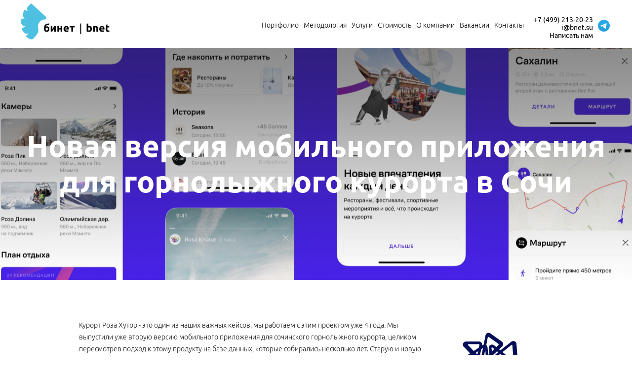

--- FILE ---
content_type: text/html; charset=utf-8
request_url: https://bnet.su/portfolio/rosa/
body_size: 5424
content:
<!DOCTYPE html>
<html>
<head>
<title>Бинет - Роза Хутор 2.0</title>
<!--<base href="https://bnet.su/">-->
<base href="/">
<meta charset="utf-8">
<meta http-equiv="X-UA-Compatible" content="IE=edge" />
<meta name="viewport" content="width=device-width, initial-scale=1.0">
<meta name="keywords" content="">
<meta name="description" content="" />
<meta name="developers" content="">
<meta name="PageGenerationTime" content="0.018">
<meta name="QueryCounter" content="24">
<meta name="LastModified" content="0">
<link rel="icon" href="favicon.png" type="image/png">
<!-- yandex -->
<!-- Yandex.Metrika counter -->
<script type="text/javascript" >
   (function(m,e,t,r,i,k,a){m[i]=m[i]||function(){(m[i].a=m[i].a||[]).push(arguments)};
   m[i].l=1*new Date();k=e.createElement(t),a=e.getElementsByTagName(t)[0],k.async=1,k.src=r,a.parentNode.insertBefore(k,a)})
   (window, document, "script", "https://mc.yandex.ru/metrika/tag.js", "ym");

   ym(86083447, "init", {
        clickmap:true,
        trackLinks:true,
        accurateTrackBounce:true,
        webvisor:true
   });
</script>
<noscript><div><img src="https://mc.yandex.ru/watch/86083447" style="position:absolute; left:-9999px;" alt="" /></div></noscript>
<!-- /Yandex.Metrika counter -->
<meta property="og:title" content="Бинет мобильная разработка" />
<meta property="og:url" content="http://www.bnet.su" />
<meta property="og:image" content="http://www.bnet.su/img/cover.jpg" />
<meta property="og:description" content="Разработка мобильных приложений iOS | Android" />
<link rel="stylesheet" type="text/css" href="css/fonts.css" />
<link rel="stylesheet" type="text/css" href="css/style2023.css?asdasas" />
<link rel="stylesheet" type="text/css" href="css/addons.css" />
<link rel="stylesheet" type="text/css" href="css/ds/toppanel.css" />

<script type="text/javascript" src="js/ds/stdfx.js"></script>
<script type="text/javascript" src="js/ds/ajax.js"></script>
<script type="text/javascript" src="js/ds/init.js"></script>
<script type="text/javascript" src="js/libs/jquery.min.js"></script>
<script type="text/javascript" src="js/libs/init_libs.min.js"></script>
<script type="text/javascript" src="js/ds/toppanel.js"></script>

<script type="text/javascript">
	
</script>

</head>

<body>
<div id="toppanel"><div class="pads">
	<form action="frame.php" id="auth_form" method="post" target="main_ifr">
		<label for="row_login">Логин</label>
		<input id="row_login" type="text" name="login" maxlength="32" />
		<label for="row_pwd">Пароль</label>
		<input id="row_pwd" type="password" name="pwd" maxlength="32" />
		<input type="submit" value="Войти" />
		<input type="hidden" name="module" value="authorization" />
		<input type="hidden" name="do" value="Login" />
	</form>	
</div></div>
<script>
  (function(i,s,o,g,r,a,m){i['GoogleAnalyticsObject']=r;i[r]=i[r]||function(){
  (i[r].q=i[r].q||[]).push(arguments)},i[r].l=1*new Date();a=s.createElement(o),
  m=s.getElementsByTagName(o)[0];a.async=1;a.src=g;m.parentNode.insertBefore(a,m)
  })(window,document,'script','https://www.google-analytics.com/analytics.js','ga');

  ga('create', 'UA-60064971-5', 'auto');
  ga('send', 'pageview');

</script>






<!--[if lte IE 9]><script src="js/libs/ie9.min.js"></script><![endif]-->
<script>
    svgLoader.load({
        prefix: 'icon-',
        file: 'img/sprites.svg'
    });
</script>
<div class="container">
    <header class="header">
    <div class="row">
        <div class="grid">
            <div class="col-3-12">
                <div class="logo">
                    <a href="https://bnet.su/"><i class="icon-logo"></i></a>
                </div>
            </div>
            <div class="col-9-12 header_col-nav">
    <div class="nav-btn"><i class="icon-menu"></i></div>
    <nav class="nav-primary">
        <a href="portfolio/">Портфолио</a><a href="methodology/">Методология</a><a href="services/web-developing/" data-remodal-target="services">Услуги</a><a href="price/">Стоимость</a><a href="about-us/">О компании</a><a href="vacancies/">Вакансии</a><a href="contacts/">Контакты</a>
        <i class="icon-logo-1"></i>
        <div class="header_contacts">
            <div class="phone"><a href="tel:+74992132023">+7 (499) 213-20-23</a></div>
            <div class="email"><a href="mailto:i@bnet.su">i@bnet.su</a></div>
            <div class="feedback"><a href="/contacts/#feedback">Написать нам</a></div>
        </div>
        <a target="_blank" href="https://t.me/bnetInfoBot" class="email"><img alt="tg" src="/img/tg_logo.png"/></a>
<!--        <div class="header_divider"></div>-->
    </nav>

<!--    <div class="header_social-media">-->
<!--        <a href="https://www.facebook.com/internetPartner/" title="Мы в Facebook"><i class="icon-facebook"></i></a>-->
<!--    </div>-->

<!--    <div class="header_language">-->
<!--        <a href="http://bnet.su">ru</a> | <a href="http://bnet.su/en/">en</a>-->
<!--    </div>-->
</div>

        </div>
    </div>
</header>

    <main>
        <div id="structure">
	<main>
    <div class="row-heading">
    <div class="bg" style="background-image:url('files/portfolio/roza_top-min.jpg')"></div>
    <div class="row">
        <div class="row-heading_title">Новая версия мобильного приложения для горнолыжного курорта в Сочи</div>
    </div>
</div>

    <div class="project">
        <div class="row">
    <div class="grid grid__gap-wider project_grid-1 grid-mw-stretch">
        <div class="col-9-12">
            <div><p>Курорт Роза Хутор - это один из наших важных кейсов, мы работаем с этим проектом уже 4 года. Мы выпустили уже вторую версию мобильного приложения для сочинского горнолыжного курорта, целиком пересмотрев подход к этому продукту на базе данных, которые собирались несколько лет. Старую и новую версии приложения объединяют только общая тема и пара типовых сервисов. Все изменения были продиктованы аналитикой, полевыми исследованиями и живой обратной связью гостей курорта - команда проекта долго готовилась, прежде, чем начать работы по проектированию и дизайну.</p><p>В новой версии использован кардинально новый подход к навигации - теперь в центре всего у нас карта - через нее пользователь узнает, где ему лучше кататься и как туда проще добраться, куда ему пойти поесть или просто прогуляться, что происходит с погодой на горе и в долине. Такой как бы привычный всем ЯндексУберТаксиНавигатор. Также важным новшеством стал кабинет программы лояльности, над которым мы работали весь прошлый год (в прошлой версии приложения он уже частично появился) - теперь копить и тратить балы на курорте стало намного удобнее.&nbsp;<br /><br />Приложение только вышло в бой, мы продолжаем собирать обратную связь. Если у вас есть мысли, что можно было бы улучшить, пишите нам.</p><p>Коллаба с&nbsp;<a href="https://madebymad.co/">https://madebymad.co/</a></p></div>
        </div>
        <div class="col-3-12">
            <div class="project_info">
                <img src="files/portfolio/icon4.png" width="135" height="135" alt="Роза Хутор 2.0" title="Роза Хутор 2.0" />
                <p class="project_info_title">Год:</p>
                <p>2022</p>
                <br>
                <p class="project_info_title">Категория:</p>
                <p>Мобильное приложение курорта</p>
                <div class="project_info_links">
                <a class="portfolio-link" target="_blank" href="https://apps.apple.com/ru/app/%D1%80%D0%BE%D0%B7%D0%B0-%D1%85%D1%83%D1%82%D0%BE%D1%80/id1325096949">App Store</a><a class="portfolio-link" target="_blank" href="https://play.google.com/store/apps/details?id=com.rosaski.mobile&amp;hl=ru">Google Play</a>
                </div>
            </div>
        </div>
    </div>
</div>

        <div id="plugins">
	<div class="plugin">
	<div class="row">
<ul class="gallery-3">
    <div class="grid-sizer"></div>
    <div class="gutter-sizer"></div>
    <li class="gallery-item"><img src="files/plugin_gallery/presentation_24.png" width="960" height="7427" alt="" title="" /></li>

</ul>
</div>
</div>
</div>
    </div>
    <div class="row__lgrey">
    <div class="row">
        <nav class="nav-articles grid">
            <div class="col">
                <a href="portfolio/657/?category=" class="nav-articles_prev">
                    <i class="icon-prev"></i>
                    ← <span>предыдущий проект</span>
                </a>
            </div>
            <div class="col">
                <a href="portfolio/?category=" class="nav-articles_back">вернуться в <strong>Портфолио</strong></a>
            </div>
            <div class="col">
                <a href="portfolio/skolkovo/?category=" class="nav-articles_next">
                    <span>следующий проект</span> →
                    <i class="icon-next"></i>
                </a>
            </div>
        </nav>
    </div>
</div><!-- /row-wide-->

    <div style="padding-top: 24px;">

        <h2 class="centered" id="feedback">Напишите нам <a target="_blank" href="https://t.me/bnetInfoBot" class="email"><img alt="tg" src="/img/tg_logo.png"/></a></h2>
        <script data-b24-form="inline/12/aciahv" data-skip-moving="true">(function(w,d,u){var s=d.createElement('script');s.async=true;s.src=u+'?'+(Date.now()/180000|0);var h=d.getElementsByTagName('script')[0];h.parentNode.insertBefore(s,h);})(window,document,'https://cdn-ru.bitrix24.ru/b25495808/crm/form/loader_12.js');</script>
<!--        <script data-b24-form="inline/10/ljhivn" data-skip-moving="true">(function(w,d,u){var s=d.createElement('script');s.async=true;s.src=u+'?'+(Date.now()/180000|0);var h=d.getElementsByTagName('script')[0];h.parentNode.insertBefore(s,h);})(window,document,'https://cdn-ru.bitrix24.ru/b25495808/crm/form/loader_10.js');</script>-->
    </div>
</main>

</div>
    </main>
</div><!-- /container-->


<div class="remodal remodal__style-1" data-remodal-id="services">
    <div class="row">
        <div class="remodal-close" data-remodal-action="close">закрыть</div>

        <div class="services">
            <nav class="nav-filter">
                <div class="row">
                    <span class="nav-filter_title">Мы предлагаем</span>
                    <div class="nav-filter_content">
                        <a href="services/web-developing/">Разработка веб-проектов</a>
                        <a href="services/app-developing/">Мобильные приложения</a>
                        <a href="services/support/">Поддержка</a>
                        <a href="services/promotion/">Продвижение</a>
                        <a href="services/special/">Специальные проекты</a>
                    </div>
                </div>
            </nav>

            <div class="services_maintitle">
                <h2>Что мы предлагаем</h2>
                <p class="text-style-7">Выберите то, что вы ищете</p>
                <div class="arrow-down">↓</div>
            </div>

            <div class="services_categories swiper-container">
                <div class="swiper-wrapper">
                    <a href="services/app-developing/" class="services_item services_item_mobi swiper-slide">
                        <div class="services_title"><i class="icon-mobile"></i>Разработка мобильные приложений <br />iOS/Android/WP</div>
                        <ul>
                            <li>Личные кабинеты</li>
                            <li>Корпоративные приложения</li>
                            <li>Мобильные сервисы</li>
                            <li>Игры</li>
                            <li>Каталоги</li>
                        </ul>
                    </a>
                    <a href="services/web-developing/" class="services_item services_item_web swiper-slide">
                        <span class="services_title"><i class="icon-pc"></i>Разработка веб-проектов</span>
                        <ul>
                            <li>Корпоративные сайты</li>
                            <li>Порталы</li>
                            <li>Интернет-магазины</li>
                            <li>Лендинги</li>
                            <li>Приложения для социальных сетей</li>
                        </ul>
                    </a>
                    <a href="services/support/" class="services_item swiper-slide">
                        <div class="services_title"><i class="icon-support"></i>HTML-проектирование <br />и разработка концептов</div>
                        <ul>
                            <li>Кликабельные html-прототипы</li>
                            <li>Визуальные концепты приложений</li>
                            <li>Техническое задание</li>
                        </ul>
                    </a>
                    <a href="services/promotion/" class="services_item swiper-slide">
                        <div class="services_title"><i class="icon-promo"></i>Абонентское обслуживание <br />и поддержка</div>
                        <ul>
                            <li>Рефакторинг и доработка <br />готовых приложений</li>
                            <li>Поддержка серверов и хостинга</li>
                            <li>Информационное обслуживание/ <br />администрирование</li>
                            <li>Разработка всех видов контента</li>
                        </ul>
                    </a>
                    <a href="services/special/" class="services_item swiper-slide">
                        <div class="services_title"><i class="icon-gift"></i>Специальные<br>проекты</div>
                        <ul>
                            <li>Брендинг</li>
                            <li>Фото</li>
                            <li>Производство видео</li>
                        </ul>
                    </a>
                </div>
                <div class="swiper-pagination"></div>
                <div class="services_categories_prev"><i class="icon-prev"></i></div>
                <div class="services_categories_next"><i class="icon-next"></i></div>
            </div>
        </div>
    </div>
</div>

<footer class="footer">
    <div class="row">
        <div class="grid">
            <div class="col-5-12">
                <p class="footer_logo"><i class="icon-logo"></i></p>
                <p class="footer_copyright"><i class="icon-logo-1"></i> &copy; 2005-2026</p>
            </div>
            <div class="col-4-12">
                <p class="footer_contacts">Москва, Россия, 127015<br>Новодмитровская улица, дом 5а<br> строение 3, этаж 3</p>
            </div>
            <div class="col">
                <div class="vcard vcard-footer">
                    <p class="fn org">айпартнер/бинет</p>
                    <p><span class="vcard_title" title="Телефон">т</span> <a href="tel:+74992132023" class="tel">+7 (499) 213-20-23</a></p>
                    <!-- <p><span class="vcard_title" title="Факс">ф</span> <span class="fax">+7 (495) 789-43-23</span></p> -->
                    <p><span class="vcard_title" title="Email">e</span> <a href="mailto:i@bnet.su" class="email">i@bnet.su</a></p>
                    <p><span class="vcard_title" title="Telegram">t</span> <a target="_blank" href="https://t.me/bnetInfoBot" class="email"><img alt="tg" src="/img/tg_logo.png"/></a></p>
                </div>
            </div>
        </div>
    </div>
</footer><!-- /footer -->
<script>window.REMODAL_GLOBALS={DEFAULTS: {hashTracking: false}}</script>
<script src="js/libs/libs.min.js"></script>
<script src="js/app.js"></script>

<script>
        (function(w,d,u){
                var s=d.createElement('script');s.async=true;s.src=u+'?'+(Date.now()/60000|0);
                var h=d.getElementsByTagName('script')[0];h.parentNode.insertBefore(s,h);
        })(window,document,'https://cdn-ru.bitrix24.ru/b25495808/crm/site_button/loader_2_we4qqv.js');
</script>


<iframe name="main_ifr" id="main_ifr" width="100%" height="200" src="empty.txt" style="display:none; background:white"></iframe>
<script type="text/javascript">
	
</script>

</body>
</html>

--- FILE ---
content_type: text/css
request_url: https://bnet.su/css/style2023.css?asdasas
body_size: 17629
content:
article,
aside,
details,
figcaption,
figure,
footer,
header,
main,
nav,
section,
summary {
  display: block;
}
audio,
canvas,
video {
  display: inline-block;
}
audio:not([controls]) {
  display: none;
  height: 0;
}
[hidden],
template {
  display: none;
}
strong,
b {
  font-weight: inherit;
}
strong,
b {
  font-weight: bolder;
}
html {
  font-family: sans-serif;
  font-size: 62.5%;
  -ms-text-size-adjust: 100%;
  -webkit-text-size-adjust: 100%;
}
body {
  margin: 0;
}
a {
  background: transparent;
}
a:focus,
a:active,
a:hover {
  outline: 0;
}
abbr[title] {
  border-bottom: 1px dotted;
}
dfn {
  font-style: italic;
}
hr {
  -moz-box-sizing: content-box;
  box-sizing: content-box;
  height: 0;
}
mark {
  color: #000;
  background: #ff0;
}
code,
kbd,
pre,
samp {
  font-family: monospace, serif;
  font-size: 1em;
}
pre {
  white-space: pre-wrap;
}
q {
  quotes: "\201C" "\201D" "\2018" "\2019";
}
small {
  font-size: 80%;
}
sub,
sup {
  font-size: 75%;
  line-height: 0;
  position: relative;
  vertical-align: baseline;
}
sup {
  top: -0.5em;
}
sub {
  bottom: -0.25em;
}
img {
  border: 0;
}
svg:not(:root) {
  overflow: hidden;
}
figure {
  margin: 0;
}
fieldset {
  margin: 0 2px;
  padding: 0.35em 0.625em 0.75em;
}
legend {
  border: 0;
  padding: 0;
}
button,
input,
select,
textarea {
  font-family: inherit;
  font-size: 100%;
  margin: 0;
}
button,
input {
  line-height: normal;
}
button,
select {
  text-transform: none;
}
button,
html input[type="button"],
input[type="reset"],
input[type="submit"] {
  -webkit-appearance: button;
  cursor: pointer;
}
button[disabled],
html input[disabled] {
  cursor: default;
}
input[type="checkbox"],
input[type="radio"] {
  box-sizing: border-box;
  padding: 0;
}
input[type="search"] {
  -webkit-appearance: textfield;
  -moz-box-sizing: content-box;
  -webkit-box-sizing: content-box;
  box-sizing: content-box;
}
/**
 * Remove inner padding and search cancel button in Safari 5 and Chrome
 * on OS X.
 */
input[type="search"]::-webkit-search-cancel-button,
input[type="search"]::-webkit-search-decoration {
  -webkit-appearance: none;
}
button::-moz-focus-inner,
input::-moz-focus-inner {
  border: 0;
  padding: 0;
}
textarea {
  overflow: auto;
  vertical-align: top;
}
table {
  border-collapse: collapse;
  border-spacing: 0;
}
dl {
  margin: 0;
  padding: 0;
}
dd {
  margin: 0;
}
@font-face {
  font-family: 'Ubuntu';
  src: url('fonts/Ubuntu-Light.woff') format('woff'), url('fonts/Ubuntu-Light.ttf') format('truetype');
  font-style: normal;
  font-weight: 300;
}
@font-face {
  font-family: 'Ubuntu';
  src: url('fonts/Ubuntu.woff') format('woff'), url('fonts/Ubuntu.ttf') format('truetype');
  font-style: normal;
  font-weight: 400;
}
@font-face {
  font-family: 'Ubuntu';
  src: url('fonts/Ubuntu-Bold.woff') format('woff'), url('fonts/Ubuntu-Bold.ttf') format('truetype');
  font-style: normal;
  font-weight: 700;
}
html {
  box-sizing: border-box;
}
*,
*:before,
*:after {
  box-sizing: inherit;
}
*:first-child {
  margin-top: 0;
}
*:last-child {
  margin-bottom: 0;
}
html,
body {
  height: 100%;
}
html,
button,
input,
select,
textarea {
  color: #1b1b1b;
}
body {
  font: 300 16px Ubuntu, 'Helvetica Neue', Arial, sans-serif;
}
p {
  line-height: 1.75;
  margin: 0 0 1.9em 0;
}
@media (max-width: 767px) {
  p {
    line-height: 1.5;
  }
}
hr {
  display: block;
  height: 1px;
  border: 0;
  border-top: 1px solid #c9c8c8;
  margin: 1em 0;
  padding: 0;
}
.hr-nomargin {
  margin: 0;
}
.hr-narrow {
  width: 28%;
  margin: 20px auto;
}
@media (max-width: 1023px) {
  .hr-narrow {
    width: 48%;
  }
}
img {
  max-width: 100%;
  vertical-align: middle;
}
a {
  color: #000;
  -moz-transition: all 0.05s;
  -webkit-transition: all 0.05s;
  -o-transition: all 0.05s;
  -ms-transition: all 0.05s;
  transition: all 0.05s;
}
a:hover {
  color: #000;
  -moz-transition: all 0.3s;
  -webkit-transition: all 0.3s;
  -o-transition: all 0.3s;
  -ms-transition: all 0.3s;
  transition: all 0.3s;
}
.col {
  vertical-align: top;
  display: inline-block;
}
label {
  cursor: default;
}
.clear:before,
.row-wide:before,
.row:before,
main:before,
.clear:after,
.row-wide:after,
.row:after,
main:after {
  content: "";
  display: table;
  line-height: 0;
}
.clear:after,
.row-wide:after,
.row:after,
main:after {
  clear: both;
}
[class^="icon-"] {
  line-height: 0;
  position: relative;
  display: inline-block;
  vertical-align: middle;
}
[class^="icon-"] svg {
  fill: currentColor;
  height: 1px;
  width: 100%;
  overflow: visible;
  vertical-align: top;
  box-sizing: content-box;
}
.header {
  z-index: 1000;
  height: 97px;
  position: relative;
}
.header__fixed {
  top: 0;
  left: 0;
  right: 0;
  position: fixed;
  background: rgba(255, 255, 255, 0.8);
}
@media (max-width: 1023px) {
  .header .row {
    width: auto;
    margin-left: 20px;
    margin-right: 20px;
  }
}
@media (max-width: 767px) {
  .header {
    height: 67px;
  }
}
.header_col-nav {
  text-align: right;
}
.header_social-media {
  text-align: left;
  margin-top: 49px;
  display: none;
}
@media (min-width: 1024px) {
  .header_social-media {
    display: inline-block;
  }
}
.header_social-media a {
  color: #000;
  height: 30px;
  padding: 0 5px;
  text-align: center;
  display: inline-block;
  box-shadow: inset 0 -1px 0 transparent;
}
.header_social-media a:hover,
.header_social-media a:active,
.header_social-media a:focus {
  color: #46c7e8;
}
.header_social-media a [class*="icon-"] {
  vertical-align: top;
}
.header_social-media svg {
  fill: currentColor;
}
.header_language {
  margin-top: 49px;
  margin-left: 10px;
  font-size: 14px;
}
@media (min-width: 1024px) {
  .header_language {
    display: inline-block;
  }
}
.header_language a {
  text-decoration: none;
  font-size: inherit;
}
.header_language a:hover {
  color: #46c7e8;
}
.header_contacts {
  font-weight: 500;
  color: #333333;
  margin-left: 10px;
  font-size: 14px;
  vertical-align: middle;
  display: none;
}
@media (min-width: 1024px) {
  .header_contacts {
    display: inline-block;
  }
}
.header_contacts .email {
  text-align: center;
}
@media (min-width: 1024px) {
  .header_contacts .email {
    text-align: right;
  }
}
.header_contacts .feedback {
  text-align: center;
}
@media (min-width: 1024px) {
  .header_contacts .feedback {
    text-align: right;
  }
}
.header_contacts a {
  text-decoration: none;
  font-size: inherit;
}
.header_contacts a:hover {
  color: #46c7e8;
}
.header_divider {
  margin-left: 20px;
  margin-right: 20px;
  width: 1px;
  background-color: #1B1B1B;
}
@media (min-width: 1024px) {
  .header_divider {
    display: inline-block;
  }
}
.header_divider .email {
  text-align: right;
}
.header_divider a {
  text-decoration: none;
  font-size: inherit;
}
.header_divider a:hover {
  color: #46c7e8;
}
.logo {
  margin: 7px 0 0 0;
}
.logo a {
  color: #000;
}
@media (max-width: 767px) {
  .logo .icon-logo {
    width: 100%;
  }
}
@media (max-width: 767px) {
  .logo {
    width: 150px;
  }
}
.nav-primary {
  vertical-align: top;
  text-align: left;
}
.nav-primary .icon-logo-1 {
  display: none;
}
.nav-primary__active {
  opacity: 1 !important;
  visibility: visible !important;
  margin-top: 0 !important;
}
@media (max-width: 479px) {
  .nav-primary {
    top: 67px;
  }
}
@media (min-width: 768px) and (max-width: 1023px) {
  .nav-primary {
    top: 97px;
  }
}
@media (max-width: 1023px) {
  .nav-primary {
    padding: 0 25px 20px 25px;
    opacity: 0;
    visibility: hidden;
    position: absolute;
    right: 0;
    left: 0;
    border-top: solid 1px #e0e0e0;
    background: #fff;
    margin-top: -20px;
    -moz-transition: all 0.5s;
    -webkit-transition: all 0.5s;
    -o-transition: all 0.5s;
    -ms-transition: all 0.5s;
    transition: all 0.5s;
    text-align: center;
    box-shadow: 0 5px 5px rgba(0, 0, 0, 0.2);
  }
  .nav-primary > * {
    display: block;
    font-size: 20px;
    padding: 12px 0;
    text-align: center;
    border-bottom: solid 1px #a6a6a6;
  }
  .nav-primary > *:last-child {
    border-bottom: none;
  }
  .nav-primary .icon-logo-1 {
    width: 30px;
    display: inline-block;
    margin-top: 20px;
  }
  .nav-primary .icon-logo-1 svg {
    fill: #ccc;
  }
}
@media (min-width: 1024px) {
  .nav-primary {
    font-size: 0;
    margin: 22px 0 0 0;
    display: inline-block;
  }
  .nav-primary > * {
    font-size: 14px;
    display: inline-block;
    padding: 10px 5px;
    box-shadow: inset 0 -1px 0 transparent;
  }
}
@media (min-width: 1600px) {
  .nav-primary > * {
    font-size: 16px;
    padding: 10px 9px;
  }
}
.nav-primary > * {
  color: #000000;
  text-decoration: none;
}
.nav-primary a:hover {
  color: #46c7e8;
}
.nav-primary .active {
  color: #8d8d8d;
}
.nav-btn {
  margin: 30px 0 0 0;
  vertical-align: middle;
  display: inline-block;
  -moz-transition: all 0.1s;
  -webkit-transition: all 0.1s;
  -o-transition: all 0.1s;
  -ms-transition: all 0.1s;
  transition: all 0.1s;
  cursor: pointer;
  width: 51px;
  height: 51px;
  text-align: center;
}
.nav-btn > * {
  top: 50%;
  -webkit-transform: translate(0, -50%);
  -moz-transform: translate(0, -50%);
  -ms-transform: translate(0, -50%);
  -o-transform: translate(0, -50%);
  transform: translate(0, -50%);
}
.nav-btn__active [class*="icon-"] {
  width: 25px;
}
.nav-btn__active .menu_2 {
  display: block;
}
.nav-btn__active .menu_1 {
  display: none;
}
.nav-btn__active:hover .menu_1 {
  display: none;
}
.nav-btn__active:hover .menu_2 {
  display: block;
}
.nav-btn svg {
  fill: #1b1b1b;
}
@media (max-width: 767px) {
  .nav-btn {
    margin: 10px 0 0 0;
  }
}
@media (min-width: 1024px) {
  .nav-btn {
    display: none;
  }
}
.hero {
  color: #fff;
  text-align: center;
  position: relative;
  overflow: hidden;
}
.hero .bg {
  top: -58%;
  left: -1px;
  right: -1px;
  bottom: 48%;
  position: absolute;
  background-size: cover;
  background-position: 50% 50%;
  background-repeat: no-repeat;
}
@media (max-width: 479px) {
  .hero {
    padding: 50px 0;
  }
}
@media (min-width: 480px) and (max-width: 767px) {
  .hero {
    height: 300px;
  }
}
@media (max-width: 767px) {
  .hero .link-play {
    display: none;
  }
}
@media (max-width: 1023px) {
  .hero {
    margin-bottom: 56px;
  }
}
@media (min-width: 768px) {
  .hero {
    height: 474px;
  }
}
@media (min-width: 1280px) {
  .hero {
    height: 618px;
  }
}
.hero_title {
  width: 750px;
  font-weight: 700;
  line-height: 1.2;
}
@media (max-width: 767px) {
  .hero_title {
    font-size: 40px;
  }
}
@media (min-width: 480px) {
  .hero_title {
    top: 50%;
    left: 50%;
    position: absolute;
    -webkit-transform: translate(-50%, -50%);
    -moz-transform: translate(-50%, -50%);
    -ms-transform: translate(-50%, -50%);
    -o-transform: translate(-50%, -50%);
    transform: translate(-50%, -50%);
    width: 90%;
  }
}
@media (max-width: 479px) {
  .hero_title {
    top: 200px;
    left: 50%;
    position: absolute;
    -webkit-transform: translate(-50%, -50%);
    -moz-transform: translate(-50%, -50%);
    -ms-transform: translate(-50%, -50%);
    -o-transform: translate(-50%, -50%);
    transform: translate(-50%, -50%);
    width: 90%;
  }
}
@media (min-width: 768px) {
  .hero_title {
    font-size: 60px;
  }
}
@media (min-width: 1280px) {
  .hero_title {
    font-size: 60px;
  }
}
.hero .link-play {
  width: 96px;
  height: 96px;
  text-align: center;
  border-radius: 50%;
  position: absolute;
  z-index: 2;
  background: rgba(70, 199, 232, 0.7);
  top: 50%;
  left: 50%;
  -webkit-transform: translate(-50%, -50%);
  -moz-transform: translate(-50%, -50%);
  -ms-transform: translate(-50%, -50%);
  -o-transform: translate(-50%, -50%);
  transform: translate(-50%, -50%);
  cursor: pointer;
  -moz-transition: all 0.1s;
  -webkit-transition: all 0.1s;
  -o-transition: all 0.1s;
  -ms-transition: all 0.1s;
  transition: all 0.1s;
}
.hero .link-play:hover {
  background: #46c7e8;
}
.hero .link-play:hover > * {
  top: 49%;
}
.hero .link-play:hover .icon-play_1 {
  fill-opacity: 0.6;
}
.hero .link-play > * {
  top: 50%;
  -webkit-transform: translate(15%, -50%);
  -moz-transform: translate(15%, -50%);
  -ms-transform: translate(15%, -50%);
  -o-transform: translate(15%, -50%);
  transform: translate(15%, -50%);
}
.hero-1 {
  color: #fff;
  text-align: center;
  padding: 32px 0 42px 0;
  background: url("../img/hero-1.jpg") 50% 50% / cover;
}
@media (min-width: 480px) and (max-width: 767px) {
  .hero-1 {
    font-size: 30px;
  }
}
@media (max-width: 1023px) {
  .hero-1 {
    min-height: 397px;
  }
}
.hero-1 p {
  position: relative;
  max-width: 700px;
}
@media (max-width: 1023px) {
  .hero-1 p {
    margin: 15px 0 0 0;
  }
}
@media (min-width: 1024px) {
  .hero-1 p {
    left: 50%;
    -webkit-transform: translate(-50%, 0);
    -moz-transform: translate(-50%, 0);
    -ms-transform: translate(-50%, 0);
    -o-transform: translate(-50%, 0);
    transform: translate(-50%, 0);
  }
}
.hero-1_title {
  font-size: 24px;
  font-weight: 700;
  line-height: 1.5;
  max-width: 800px !important;
}
@media (min-width: 480px) and (max-width: 767px) {
  .hero-1_title {
    font-size: 30px;
    line-height: 1.2;
    margin-bottom: 35px !important;
  }
}
@media (min-width: 1024px) and (max-width: 1279px) {
  .hero-1_title {
    margin: 14px 0 13px 0;
  }
}
@media (min-width: 1280px) {
  .hero-1_title {
    margin: 14px 0 40px 0;
  }
}
.hero-3 {
  text-align: center;
  background: #46c7e8;
  padding: 30px 0 24px 0;
}
@media (min-width: 480px) and (max-width: 767px) {
  .hero-3 {
    font-size: 20px;
  }
}
@media (min-width: 1024px) {
  .hero-3 h2 {
    margin: 0 0 24px 0;
  }
}
.hero-3 p {
  max-width: 550px;
  left: 50%;
  -webkit-transform: translate(-50%, 0);
  -moz-transform: translate(-50%, 0);
  -ms-transform: translate(-50%, 0);
  -o-transform: translate(-50%, 0);
  transform: translate(-50%, 0);
  position: relative;
  margin: 0 0 1.15em 0;
}
p.hero-3_text-1 {
  margin: 0 0 2em 0;
}
@media (min-width: 480px) and (max-width: 767px) {
  .hero-3 .link-icon {
    font-size: 18px;
  }
}
@media (max-width: 767px) {
  .hero-3 .link-icon {
    font-weight: 400;
  }
  .hero-3 .link-icon [class*="icon-"] {
    display: none;
  }
}
.hero-3 .btn__black:after {
  content: '';
  position: absolute;
  left: 0;
  right: 0;
  top: 0;
  bottom: 0;
  border: solid 1px transparent;
  -moz-transition: all 0.1s;
  -webkit-transition: all 0.1s;
  -o-transition: all 0.1s;
  -ms-transition: all 0.1s;
  transition: all 0.1s;
}
.hero-3 .btn__black:hover {
  color: #000;
  background: transparent;
}
.hero-3 .btn__black:hover:after {
  border-color: #000;
}
.link-icon {
  font-size: 14px;
  font-style: italic;
  color: currentColor;
  text-decoration: none;
}
.link-icon:hover {
  color: currentColor;
}
.link-icon:hover span {
  display: inline-block;
}
.link-icon span {
  margin-left: 5px;
  text-decoration: underline;
}
.link-icon-1 {
  color: #999;
  font-size: 14px;
  text-decoration: none;
}
.link-icon-1:hover {
  color: #000;
}
.link-icon-1:hover span {
  display: inline-block;
}
.link-icon-1 span {
  margin-left: 5px;
  text-decoration: underline;
}
.nav-page {
  color: #f9fafb;
  font-size: 0;
  background: #1b1b1b;
  text-align: center;
}
.nav-page__fixed {
  position: fixed;
  left: 0;
  right: 0;
  top: 0;
  z-index: 9999;
}
@media (max-width: 1023px) {
  .nav-page {
    display: none;
  }
}
.nav-page a {
  font-size: 14px;
  position: relative;
  padding: 11px 12px 12px 12px;
  color: currentColor;
  text-decoration: none;
  display: inline-block;
  -moz-transition: all 0.05s;
  -webkit-transition: all 0.05s;
  -o-transition: all 0.05s;
  -ms-transition: all 0.05s;
  transition: all 0.05s;
}
.nav-page a:after {
  content: '•';
  position: absolute;
  right: -0.5ex;
  margin-top: 0.3em;
  font-size: 10px;
}
.nav-page a:last-child:after {
  display: none;
}
.nav-page a:hover,
.nav-page a.active {
  color: #46c7e8;
}
.nav-page a:hover:after,
.nav-page a.active:after {
  color: #f9fafb;
}
.nav-page a:hover {
  -moz-transition: all 0.3s;
  -webkit-transition: all 0.3s;
  -o-transition: all 0.3s;
  -ms-transition: all 0.3s;
  transition: all 0.3s;
}
.nav-page__home {
  margin-bottom: 50px;
}
@media (min-width: 1280px) {
  .nav-page__home a {
    font-size: 16px;
  }
}
h2 {
  font-weight: 700;
}
@media (max-width: 767px) {
  h2 {
    font-size: 30px;
    text-align: center;
    margin: 0 0 24px 0;
  }
}
@media (min-width: 768px) {
  h2 {
    font-size: 48px;
  }
}
@media (min-width: 1024px) and (max-width: 1279px) {
  h2 {
    margin: 0 0 24px 0;
  }
}
@media (min-width: 1280px) {
  h2 {
    margin: 0 0 70px 0;
  }
}
@media (max-width: 1279px) {
  .h2__nomargin {
    margin: 0 0 12px 0;
  }
}
@media (min-width: 1280px) {
  .h2__nomargin {
    margin: 0 0 35px 0;
  }
}
h3 {
  font-size: 36px;
  font-weight: 700;
  margin: 0 0 24px 0;
}
@media (max-width: 767px) {
  h3 {
    text-align: center;
    font-size: 20px;
    line-height: 1.6;
  }
}
.h3__style-1 {
  font-size: 44px;
  line-height: 1.3;
  margin: 0 0 40px 0;
}
@media (max-width: 767px) {
  .h3__style-1 {
    font-size: 25px;
  }
}
h4 {
  font-size: 24px;
  font-weight: 700;
  margin: 0 0 24px 0;
}
@media (max-width: 767px) {
  h4 {
    text-align: center;
  }
}
h6 {
  font-size: 16px;
  font-weight: 700;
  margin: 0 0 14px 0;
}
.centered {
  text-align: center;
}
.block-1 {
  text-align: center;
}
.block-1__hover p {
  color: #999;
}
.block-1__hover .block-1_link span {
  text-decoration: underline;
}
.block-1_image {
  display: block;
  overflow: hidden;
  position: relative;
  margin-bottom: 27px;
  padding-top: 100%;
}
a.block-1_image:after {
  top: 0;
  left: 0;
  right: 0;
  bottom: 0;
  content: '';
  opacity: 0;
  background: #46c7e8;
  position: absolute;
  -moz-transition: all 0.4s;
  -webkit-transition: all 0.4s;
  -o-transition: all 0.4s;
  -ms-transition: all 0.4s;
  transition: all 0.4s;
}
.block-1_image:hover:after {
  opacity: 0.7;
}
.block-1_image img {
  top: 0;
  left: 0;
  position: absolute;
  width: 100%;
}
.block-1 p {
  margin-bottom: 10px;
  -moz-transition: color 0.2s ease-out;
  -webkit-transition: color 0.2s ease-out;
  -o-transition: color 0.2s ease-out;
  -ms-transition: color 0.2s ease-out;
  transition: color 0.2s ease-out;
}
.block-1_title {
  font-size: 24px;
  font-weight: 700;
  line-height: 1.1;
  margin-bottom: 8px;
}
.block-1_link {
  color: #999;
  font-size: 14px;
  text-decoration: none;
}
@media (max-width: 767px) {
  .block-1_link {
    display: none;
  }
}
.block-1_link:hover {
  color: #999;
}
.block-1_link:hover span {
  text-decoration: underline;
}
.block-1__1 .block-1_image {
  padding-top: 55.5%;
}
.blocks-1-wrap {
  -js-display: flex;
  display: -ms-flexbox;
  display: -webkit-flex;
  display: flex;
  -webkit-flex-wrap: wrap;
  -ms-flex-wrap: wrap;
  flex-wrap: wrap;
}
.blocks-1-wrap .block-1 {
  margin-bottom: 32px;
}
@media (min-width: 480px) and (max-width: 767px) {
  .blocks-1-wrap .block-1 {
    margin-bottom: 72px;
  }
}
@media (max-width: 767px) {
  .blocks-1-wrap .block-1 {
    width: 100%;
    padding-left: 0;
  }
}
@media (min-width: 768px) {
  .blocks-1-wrap .block-1 {
    -webkit-flex: 1 1 33.33333333%;
    -ms-flex: 1 1 33.33333333%;
    flex: 1 1 33.33333333%;
    padding-left: 24px;
  }
}
@media (min-width: 480px) and (max-width: 767px) {
  .blocks-1-wrap {
    width: 366px;
    margin: 60px auto 20px auto;
  }
}
@media (min-width: 768px) {
  .blocks-1-wrap {
    margin-bottom: 20px;
  }
}
@media (min-width: 768px) and (max-width: 1023px) {
  .blocks-1-wrap {
    margin: 60px -35px 20px -35px;
  }
}
@media (max-width: 767px) {
  .blocks-1-wrap {
    -webkit-flex-direction: column;
    -ms-flex-direction: column;
    flex-direction: column;
  }
  .blocks-1-wrap > [class*="col-"] {
    width: 100%;
  }
  .blocks-1-wrap .block-1_image {
    padding: 0;
    height: 170px;
  }
}
.hero-2 {
  position: relative;
  text-align: center;
}
@media (max-width: 767px) {
  .hero-2 h2 {
    display: none;
  }
}
@media (max-width: 1023px) {
  .hero-2 .grid {
    text-align: left;
    font-size: 20px;
    font-weight: 400;
    margin: 0 auto !important;
  }
  .hero-2 .grid .col {
    margin-bottom: 30px;
  }
}
@media (min-width: 1280px) {
  .hero-2 .grid {
    margin: 100px 0 0 0;
  }
}
.hero-2 .grid > .col {
  -webkit-flex: 1 1 25%;
  -ms-flex: 1 1 25%;
  flex: 1 1 25%;
}
@media (max-width: 767px) {
  .hero-2 .grid > .col {
    -webkit-flex: 1 1 100%;
    -ms-flex: 1 1 100%;
    flex: 1 1 100%;
  }
}
@media (min-width: 768px) and (max-width: 1023px) {
  .hero-2 .grid > .col {
    -webkit-flex: 1 1 50%;
    -ms-flex: 1 1 50%;
    flex: 1 1 50%;
  }
}
.hero-2 .grid .image {
  height: 105px;
  position: relative;
}
@media (max-width: 479px) {
  .hero-2 .grid .image {
    width: 100px;
  }
}
@media (min-width: 480px) and (max-width: 767px) {
  .hero-2 .grid .image {
    width: 150px;
  }
}
@media (max-width: 1023px) {
  .hero-2 .grid .image {
    float: left;
  }
}
.hero-2 .grid .image [class*="icon-"] {
  max-width: 80%;
}
.hero-2 .grid p {
  line-height: 1.5;
  margin: 45px 0 0 0;
}
@media (max-width: 1023px) {
  .hero-2 .grid p {
    margin: 0 !important;
    overflow: hidden;
  }
}
.grid.grid__1 > [class*="col-"]:first-child {
  background-size: cover !important;
  background-position: 0 0 !important;
  background-repeat: no-repeat !important;
}
.grid.grid__1 > [class*="col-"]:last-child {
  position: relative;
  padding-bottom: 100px;
}
.grid.grid__1 .btn {
  bottom: 0;
  position: absolute;
}
@media (max-width: 1023px) {
  .grid.grid__1 {
    font-size: 20px;
    text-align: center;
    -webkit-flex-direction: column;
    -ms-flex-direction: column;
    flex-direction: column;
  }
  .grid.grid__1 > [class*="col-"] {
    width: 100%;
    margin-bottom: 30px;
  }
  .grid.grid__1 > [class*="col-"]:first-child {
    height: 310px;
  }
  .grid.grid__1 .btn {
    left: 50%;
    -webkit-transform: translate(-50%, 0);
    -moz-transform: translate(-50%, 0);
    -ms-transform: translate(-50%, 0);
    -o-transform: translate(-50%, 0);
    transform: translate(-50%, 0);
  }
}
@media (max-width: 1023px) {
  .grid.grid__1 h3 {
    font-size: 30px;
  }
}
.footer {
  color: #fff;
  padding: 75px 0 50px 0;
  background: #1b1b1b;
}
@media (max-width: 1023px) {
  .footer {
    padding: 42px 0 20px 0;
  }
}
@media (max-width: 767px) {
  .footer .grid > [class*="col"] {
    width: 100%;
  }
}
.footer .grid > [class*="col"]:first-child {
  margin: -34px 0 23px 0;
}
@media (max-width: 767px) {
  .footer .grid > [class*="col"]:first-child {
    -webkit-box-ordinal-group: 10;
    -moz-box-ordinal-group: 10;
    -ms-flex-order: 10;
    -webkit-order: 10;
    order: 10;
    margin: 15px 0 0 0;
  }
}
@media (min-width: 768px) and (max-width: 1023px) {
  .footer .grid > [class*="col"]:first-child {
    margin: -18px 0 23px 0;
  }
}
.footer .grid > [class*="col"]:last-child {
  -webkit-flex: 0 1 auto;
  -ms-flex: 0 1 auto;
  flex: 0 1 auto;
}
@media (max-width: 767px) {
  .footer .grid {
    text-align: center;
    -webkit-flex-direction: column;
    -ms-flex-direction: column;
    flex-direction: column;
  }
}
.footer .icon-logo .logo_2 {
  fill: #fff;
}
@media (max-width: 1023px) {
  .footer .icon-logo {
    width: 216px;
  }
}
.footer a {
  color: currentColor;
}
@media (max-width: 767px) {
  .footer_logo {
    display: none;
  }
}
.footer_contacts {
  margin: -2px 0 0 0;
  line-height: 2.2;
}
@media (max-width: 767px) {
  .footer_contacts {
    font-size: 18px;
    font-weight: 700;
    line-height: 1.5;
    margin-bottom: 25px;
  }
}
.footer_copyright {
  font-size: 16px;
  margin: 0 0 0 44px;
}
.footer_copyright [class*="icon-"] {
  display: none;
}
@media (max-width: 767px) {
  .footer_copyright {
    font-size: 12px;
  }
  .footer_copyright [class*="icon-"] {
    display: inline-block;
  }
}
@media (max-width: 1023px) {
  .footer_copyright {
    margin-left: 0 !important;
  }
}
.vcard-footer .fn {
  display: none;
}
.vcard-footer .vcard_title {
  font-weight: 700;
  margin-right: 15px;
}
.vcard-footer p {
  margin-bottom: 8px;
}
.vcard-footer a {
  text-decoration: none;
}
.vcard-footer a:hover {
  text-decoration: underline;
}
.row-heading {
  color: #fff;
  text-align: center;
  position: relative;
  overflow: hidden;
}
.row-heading > .row {
  z-index: 10;
  height: inherit;
  max-height: inherit;
  position: relative;
}
.row-heading .bg {
  top: -87%;
  z-index: 1;
  left: -1px;
  right: -1px;
  bottom: 73%;
  position: absolute;
  background-size: cover;
  background-position: 50% 50%;
  background-repeat: no-repeat;
}
.row-heading .icon-support {
  width: 74px;
}
.row-heading.row-heading__narrow {
  max-height: 386px;
}
.row-heading.row-heading__1 {
  color: #000;
  background-color: #4ac5e6;
}
.row-heading.row-heading__1:after {
  display: none;
}
.row-heading.row-heading__2 .icon-logo-1 svg {
  fill: #3abcd6 !important;
}
.row-heading > * {
  z-index: 2;
}
.row-heading:after {
  content: '';
  position: absolute;
  left: 0;
  right: 0;
  top: 0;
  bottom: 0;
  z-index: 1;
  background: 0 0 / contain repeat-x url('[data-uri]');
}
.row-heading .icon-logo-1 {
  opacity: 0.5;
  width: 285px;
  top: 50%;
  left: 50%;
  position: absolute;
  -webkit-transform: translate(-50%, -50%);
  -moz-transform: translate(-50%, -50%);
  -ms-transform: translate(-50%, -50%);
  -o-transform: translate(-50%, -50%);
  transform: translate(-50%, -50%);
}
@media (min-width: 1024px) {
  .row-heading .icon-logo-1 {
    width: 242px;
  }
}
@media (min-width: 768px) and (max-width: 1023px) {
  .row-heading .icon-logo-1 {
    width: 242px;
  }
}
@media (max-width: 767px) {
  .row-heading .icon-logo-1 {
    width: 150px;
  }
}
.row-heading .icon-logo-1 svg {
  fill: #46c7e8 !important;
}
@media (max-width: 767px) {
  .row-heading .link-play {
    display: none;
  }
}
@media (max-width: 1023px) {
  .row-heading {
    height: 380px;
    margin-bottom: 30px;
  }
}
@media (min-width: 1024px) and (max-width: 1599px) {
  .row-heading {
    height: 470px;
  }
}
@media (min-width: 768px) {
  .row-heading {
    margin-bottom: 80px;
  }
}
@media (min-width: 1600px) {
  .row-heading {
    height: 658px;
  }
}
.row-heading_title {
  z-index: 10;
  font-weight: 700;
  line-height: 1.2;
  top: 50%;
  left: 0;
  right: 0;
  position: absolute;
  -webkit-transform: translate(0, -50%);
  -moz-transform: translate(0, -50%);
  -ms-transform: translate(0, -50%);
  -o-transform: translate(0, -50%);
  transform: translate(0, -50%);
}
@media (max-width: 767px) {
  .row-heading_title {
    font-size: 30px;
  }
}
@media (min-width: 768px) {
  .row-heading_title {
    font-size: 60px;
  }
}
@media (min-width: 1600px) {
  .row-heading_title {
    font-size: 76px;
  }
}
.text-style-1 {
  font-size: 48px;
  line-height: 1.1;
  margin-bottom: 10px;
}
@media (max-width: 767px) {
  .text-style-1 {
    font-size: 25px;
  }
}
.text-style-2 {
  color: #666;
  line-height: 1.1;
  font-size: 24px;
  margin-bottom: 40px;
}
@media (max-width: 767px) {
  .text-style-2 {
    font-size: 22px;
  }
}
.text-style-3 {
  line-height: 1.1;
  font-size: 24px;
  margin-bottom: 50px;
}
@media (max-width: 767px) {
  .text-style-3 {
    font-size: 16px;
    line-height: 1.5;
    margin: 40px 0 100px 0;
  }
}
.list-style-1 {
  padding: 0;
  margin: 0 0 5px 0;
}
.list-style-1 li {
  font-size: 14px;
  list-style: none;
  margin: 0 0 17px 0;
}
.hero-4 {
  text-align: center;
  background: #46c7e8 url(../img/hero-4.jpg) 50% 50% / cover no-repeat;
  padding: 50px 0 60px 0;
}
@media (min-width: 768px) {
  .hero-4 {
    font-size: 24px;
  }
}
@media (max-width: 1023px) {
  .hero-4 {
    margin-bottom: 110px !important;
    padding: 80px 0 70px 0;
  }
}
@media (max-width: 767px) {
  .hero-4 h2 {
    margin-bottom: 65px;
  }
}
@media (min-width: 1024px) {
  .hero-4 h2 {
    margin: 0 0 28px 0;
  }
}
.hero-4 p {
  max-width: 970px;
  left: 50%;
  -webkit-transform: translate(-50%, 0);
  -moz-transform: translate(-50%, 0);
  -ms-transform: translate(-50%, 0);
  -o-transform: translate(-50%, 0);
  transform: translate(-50%, 0);
  position: relative;
  margin: 0 0 1.15em 0;
  line-height: 1.5;
}
.hero-4 a {
  color: currentColor;
}
.brands {
  margin: 110px 0 50px 0;
  padding: 0;
  -js-display: flex;
  display: -ms-flexbox;
  display: -webkit-flex;
  display: flex;
  -webkit-flex-wrap: wrap;
  -ms-flex-wrap: wrap;
  flex-wrap: wrap;
}
@media (max-width: 767px) {
  .brands {
    margin: 170px 0 50px 0;
  }
}
.brands li {
  margin: 0 0 55px 0;
  width: 20%;
  -webkit-flex: auto;
  -ms-flex: auto;
  flex: auto;
  list-style: none;
  text-align: center;
  background: none;
  position: relative;
}
@media (max-width: 767px) {
  .brands li {
    width: 50%;
  }
}
@media (min-width: 768px) and (max-width: 1023px) {
  .brands li {
    width: 33.3333%;
  }
}
.brands img {
  top: 50%;
  position: relative;
  -webkit-transform: translate(0, -50%);
  -moz-transform: translate(0, -50%);
  -ms-transform: translate(0, -50%);
  -o-transform: translate(0, -50%);
  transform: translate(0, -50%);
}
@media (max-width: 1023px) {
  .grid__2 {
    -webkit-flex-direction: column;
    -ms-flex-direction: column;
    flex-direction: column;
  }
}
@media (max-width: 767px) {
  .grid__2 h3 {
    color: #fff;
    z-index: 100;
    text-align: center;
    position: relative;
    top: -135px;
    margin: 0 0 -60px 0;
  }
}
@media (max-width: 767px) {
  .grid__2 > [class*="col-"]:first-child {
    padding: 0;
  }
}
@media (min-width: 768px) and (max-width: 1023px) {
  .grid__2 > [class*="col-"]:first-child {
    padding: 0;
  }
}
@media (max-width: 1023px) {
  .grid__2 > [class*="col-"] {
    width: 100%;
    margin-bottom: 56px;
  }
  .grid__2 > [class*="col-"]:first-child {
    padding: 0;
  }
}
@media (max-width: 1023px) {
  .grid.grid__3 {
    text-align: left;
    margin: 0 auto !important;
    -webkit-flex-direction: column;
    -ms-flex-direction: column;
    flex-direction: column;
  }
}
@media (max-width: 1023px) {
  .grid.grid__3 [class*="col-"] {
    width: 100%;
  }
}
@media (max-width: 767px) {
  .grid.grid__3 [class*="col-"] {
    margin-bottom: 10px;
  }
}
@media (min-width: 768px) and (max-width: 1023px) {
  .grid.grid__3 [class*="col-"] {
    margin-bottom: 55px;
  }
}
@media (min-width: 768px) and (max-width: 1023px) {
  .grid.grid__3 .block-1 {
    display: table;
    width: 100%;
  }
}
@media (min-width: 768px) and (max-width: 1023px) {
  .grid.grid__3 .block-1_image {
    padding: 0;
    width: 300px;
    height: 300px;
    display: table-cell;
  }
}
@media (min-width: 768px) and (max-width: 1023px) {
  .grid.grid__3 .block-1_text {
    display: table-cell;
    vertical-align: middle;
    text-align: left;
    padding-left: 70px;
  }
}
@media (max-width: 1023px) {
  .grid.grid__4 {
    -webkit-flex-direction: column;
    -ms-flex-direction: column;
    flex-direction: column;
  }
  .grid.grid__4 [class*="col-"] {
    width: 100%;
    margin-bottom: 50px;
  }
  .grid.grid__4 [class*="col-"]:last-child {
    display: none;
  }
}
.hero-5 {
  text-align: center;
}
@media (max-width: 1023px) {
  .hero-5 {
    margin-top: 90px;
    padding-bottom: 60px;
    margin-bottom: 0 !important;
  }
  .hero-5 h2 {
    position: relative;
    top: -105px;
    margin-bottom: -20px;
  }
  .hero-5 .text-style-1 {
    font-weight: 700;
    margin-bottom: 110px;
  }
  .hero-5 .text-style-2 {
    font-weight: 400;
    color: #999;
    margin-bottom: 80px;
  }
}
.article .row {
  max-width: 960px;
  margin-left: auto;
  margin-right: auto;
}
.article_grid-1 {
  margin-bottom: 52px;
}
@media (max-width: 1023px) {
  .article_grid-1 [class*="col-"]:last-child {
    display: none;
  }
}
@media (max-width: 1023px) {
  .article_grid-2 {
    -webkit-flex-direction: column;
    -ms-flex-direction: column;
    flex-direction: column;
  }
  .article_grid-2 [class*="col-"] {
    width: 100%;
    margin-bottom: 40px;
  }
}
@media (min-width: 768px) and (max-width: 1023px) {
  .article_grid-2 {
    width: 440px;
    margin: 0 auto !important;
  }
}
.article_info {
  color: #999;
  font-size: 16px;
}
@media (min-width: 1024px) {
  .article_info {
    margin-right: 120px;
  }
}
.article_info p {
  margin-bottom: 25px;
}
.article_info a {
  color: currentColor;
}
.article_info_title {
  color: #000;
  font-weight: 700;
}
.article_info_category {
  font-size: 14px;
}
.article_info_category p {
  margin-bottom: 5px;
  line-height: 1.4;
}
.text-style-4 {
  font-size: 30px;
  font-weight: 700;
  line-height: 1.2;
}
@media (max-width: 767px) {
  .text-style-4 {
    font-size: 16px;
    line-height: 1.6;
  }
}
.image-sign {
  color: #999;
  font-style: italic;
  font-size: 14px;
  margin-top: 10px;
}
.block-2 {
  display: inline-block;
  vertical-align: top;
  text-align: center;
}
.block-2__hover p {
  color: #999;
}
.block-2__hover .block-2_link span {
  text-decoration: underline;
}
@media (max-width: 767px) {
  .block-2 {
    width: 100%;
  }
}
.block-2 p {
  line-height: 1.7;
  margin-bottom: 12px;
  -moz-transition: color 0.2s ease-out;
  -webkit-transition: color 0.2s ease-out;
  -o-transition: color 0.2s ease-out;
  -ms-transition: color 0.2s ease-out;
  transition: color 0.2s ease-out;
}
.block-2_image {
  display: block;
  position: relative;
  margin-bottom: 26px;
  overflow: hidden;
}
.block-2_image img {
  width: 100%;
  -webkit-transform-origin: 50% 50%;
  -moz-transform-origin: 50% 50%;
  -ms-transform-origin: 50% 50%;
  -o-transform-origin: 50% 50%;
  transform-origin: 50% 50%;
  image-rendering: optimizeQuality;
  -moz-transition: all 0.3s ease-out;
  -webkit-transition: all 0.3s ease-out;
  -o-transition: all 0.3s ease-out;
  -ms-transition: all 0.3s ease-out;
  transition: all 0.3s ease-out;
}
a.block-2_image:after {
  top: 0;
  left: 0;
  right: 0;
  bottom: 0;
  content: '';
  opacity: 0;
  background: #46c7e8;
  position: absolute;
  -moz-transition: all 0.25s ease-out;
  -webkit-transition: all 0.25s ease-out;
  -o-transition: all 0.25s ease-out;
  -ms-transition: all 0.25s ease-out;
  transition: all 0.25s ease-out;
}
.block-2_image:hover:after {
  opacity: 0.7;
}
.block-2_image:hover img {
  zoom: 1.2;
  -webkit-transform: scale(1.1);
  -moz-transform: scale(1.1);
  -ms-transform: scale(1.1);
  -o-transform: scale(1.1);
  transform: scale(1.1);
}
p.block-2_title {
  font-weight: 700;
  font-size: 24px;
  line-height: 1.2;
  margin-bottom: 10px;
}
.block-2 a {
  color: currentColor;
  text-decoration: none;
}
.block-2 a:hover {
  color: #f9b317;
}
.block-2_timestamp {
  color: #999;
  font-size: 14px;
}
.block-2_link {
  color: #999 !important;
  font-size: 14px;
  text-decoration: none;
}
@media (max-width: 767px) {
  .block-2_link {
    display: none;
  }
}
.block-2_link span {
  text-decoration: underline;
}
.block-2_link:hover {
  color: #46c7e8 !important;
}
.blocks-2-wrap {
  overflow: hidden;
}
@media (min-width: 1024px) {
  .blocks-2-wrap {
    margin-left: -3% !important;
  }
}
@media (max-width: 767px) {
  .blocks-2-wrap .block-2 {
    margin-bottom: 52px;
  }
}
@media (min-width: 768px) and (max-width: 1023px) {
  .blocks-2-wrap .block-2 {
    float: left;
    width: 46%;
    margin: 0 0 52px 4%;
  }
}
@media (min-width: 1024px) {
  .blocks-2-wrap .block-2 {
    float: left;
    width: 30%;
    margin: 0 0 52px 3%;
  }
  .blocks-2-wrap .block-2:nth-child(3n+1) {
    clear: left;
  }
}
.blocks-2-wrap__style-1 .block-2 {
  text-align: left;
}
.blocks-2-wrap__style-1 .block-2 a.block-2_image:after {
  background: #000;
}
.blocks-2-wrap__style-1 .block-2:hover .block-2_image:after {
  opacity: 0.4;
}
.blocks-2-wrap__style-1 .block-2__hover .block-2_title {
  color: #46c7e8;
}
.vcard-main {
  font-size: 24px;
  text-align: center;
  max-width: 590px;
  margin: 0 auto;
}
.vcard-main p {
  line-height: 1.45;
  margin-bottom: 17px;
}
.vcard-main .adr {
  font-weight: 700;
}
.vcard-main a {
  color: currentColor;
  text-decoration: none;
}
.vcard-main a:hover {
  text-decoration: underline;
}
.vcard-main strong {
  font-weight: 700;
}
.map_content {
  height: 542px;
}
.address-help {
  max-width: 900px;
  margin: 0 auto;
  overflow: hidden;
}
@media (min-width: 768px) and (max-width: 1023px) {
  .address-help {
    width: 600px;
  }
}
.address-help .col {
  overflow: hidden;
  padding: 0 !important;
  font-size: 14px;
  position: relative;
}
@media (max-width: 767px) {
  .address-help .col {
    width: 100%;
    font-weight: 700;
  }
}
@media (min-width: 768px) {
  .address-help .col {
    width: 300px;
    height: 300px;
    float: left;
  }
  .address-help .col img {
    height: 100%;
  }
}
.address-help img {
  width: 100%;
}
.address-help p {
  position: absolute;
  color: #fff;
  left: 22px;
  right: 22px;
  bottom: 18px;
  margin: 0;
}
.address-help strong {
  font-weight: 700;
}
.hero-6 {
  text-align: center;
  padding: 45px 0;
  background: url("../img/hero-6.jpg") 50% 50% / cover no-repeat;
  line-height: 1.4;
}
.list-style-2 {
  margin: 0;
  padding: 0;
}
.list-style-2 li {
  margin: 0 0 10px 0;
  line-height: 1.8;
  list-style: none;
}
.grid__5 {
  font-size: 14px;
}
.grid__5_title {
  font-size: 16px;
  font-weight: 700;
  margin: 0 0 10px 0;
}
.grid__5 [class*="col-"] {
  margin-bottom: 68px;
}
@media (max-width: 767px) {
  .grid__5 [class*="col-"] {
    margin-bottom: 0 !important;
  }
}
@media (max-width: 767px) {
  .grid__5 .grid__5_link {
    display: none;
  }
}
@media (min-width: 768px) and (max-width: 1023px) {
  .grid__5 .grid__5_link {
    text-align: right;
  }
}
.nav-filter {
  padding: 36px 0 15px 0;
  font-size: 14px;
}
@media (max-width: 767px) {
  .nav-filter {
    background: #fff;
  }
  .nav-filter .row {
    width: auto;
    padding: 0 20px;
  }
}
.nav-filter_title {
  display: inline-block;
  margin: 0 4px 10px 0;
  font-weight: 700;
}
@media (max-width: 767px) {
  .nav-filter_title {
    font-size: 28px;
    font-weight: 300;
    color: #999;
    display: block;
    cursor: default;
    background: 100% 50% no-repeat url('[data-uri]');
  }
  .nav-filter__active .nav-filter_title {
    background-image: url('[data-uri]');
  }
}
.nav-filter_content {
  display: inline-block;
}
@media (max-width: 767px) {
  .nav-filter_content {
    opacity: 0;
    visibility: hidden;
    position: absolute;
    left: 0;
    right: 0;
    z-index: 100;
    background: #fff;
    -moz-transition: all 0.15s;
    -webkit-transition: all 0.15s;
    -o-transition: all 0.15s;
    -ms-transition: all 0.15s;
    transition: all 0.15s;
    padding: 20px;
    font-size: 20px;
  }
  .nav-filter__active .nav-filter_content {
    opacity: 1;
    visibility: visible;
  }
}
.nav-filter a {
  display: inline-block;
  vertical-align: top;
  text-decoration: none;
  color: currentColor;
  position: relative;
  margin: 0 15px 10px 0;
}
.nav-filter a:hover {
  text-decoration: underline;
}
.nav-filter a:last-child:after {
  display: none;
}
.nav-filter a:after {
  content: '';
  position: absolute;
  right: -11px;
  top: 50%;
  margin-top: -10px;
  width: 2px;
  height: 20px;
  background: #d3d2d1;
}
@media (max-width: 767px) {
  .nav-filter a {
    padding: 2px 10px;
    background: #eee;
    border-radius: 4px;
    font-weight: 700;
    font-size: 13px;
    color: #666;
    margin: 0 2px 7px 0;
  }
  .nav-filter a:hover {
    text-decoration: none;
    color: #fff;
    background: #999;
  }
  .nav-filter a:after {
    display: none;
  }
}
.nav-filter .active {
  text-decoration: underline;
}
@media (max-width: 767px) {
  .nav-filter .active {
    color: #fff;
    text-decoration: none;
    background: #999;
  }
}
.project {
  font-size: 14px;
  margin-bottom: 165px;
}
@media (max-width: 1023px) {
  .project {
    margin-bottom: 60px;
  }
}
.project .row {
  max-width: 960px;
  margin-left: auto;
  margin-right: auto;
}
.project_grid-1 {
  margin-bottom: 80px;
}
@media (max-width: 767px) {
  .project_grid-1 {
    margin-bottom: 20px;
  }
}
.project_logo {
  font-size: 16px;
  min-height: 135px;
  margin-bottom: 15px !important;
}
.project_logo img {
  display: block;
}
@media (min-width: 768px) {
  .project_logo img {
    margin-bottom: 40px;
  }
}
@media (max-width: 767px) {
  .project_logo img {
    margin: 0 auto 27px auto;
  }
}
.project_info {
  color: #999;
  font-size: 12px;
}
@media (max-width: 767px) {
  .project_info {
    font-size: 15px;
    margin-top: 30px;
  }
}
.project_info p {
  margin-bottom: 0;
}
.project_info a {
  color: currentColor;
}
.project_info_title {
  color: #000;
  font-weight: 700;
  margin-top: 6px;
}
@media (max-width: 767px) {
  .project_info_title {
    display: inline-block;
  }
  .project_info_title + p {
    display: inline-block;
  }
}
.project_info_category {
  font-size: 14px;
}
.project_info_category p {
  margin-bottom: 5px;
  line-height: 1.4;
}
@media (max-width: 767px) {
  .project_info {
    text-align: center;
  }
}
.gallery-1 {
  padding: 0;
  overflow: hidden;
  margin: 0 auto 65px auto;
  max-width: 960px;
}
.gallery-1 li {
  list-style: none;
  overflow: hidden;
  position: relative;
}
.gallery-1 li:first-child {
  text-align: center;
  background: #00afff;
  margin: 0 0 20px 0;
}
.gallery-1 li:first-child img {
  max-height: 528px;
}
@media (max-width: 479px) {
  .gallery-1 li:first-child {
    margin-bottom: 2px;
  }
}
.gallery-1 li:nth-child(2) {
  clear: left;
  width: 49%;
  float: left;
  height: 322px;
  margin-bottom: 2px;
}
@media (max-width: 1023px) {
  .gallery-1 li:nth-child(2) {
    display: none;
  }
}
.gallery-1 li:nth-child(3) {
  float: right;
  width: 49%;
  height: 368px;
}
@media (max-width: 479px) {
  .gallery-1 li:nth-child(3) {
    width: auto;
    height: 200px;
    float: none;
    margin-bottom: 2px;
  }
}
@media (min-width: 480px) and (max-width: 767px) {
  .gallery-1 li:nth-child(3) {
    height: 258px;
  }
}
@media (min-width: 1024px) {
  .gallery-1 li:nth-child(3) {
    height: 528px;
  }
}
.gallery-1 li:nth-child(4) {
  width: 49%;
  float: left;
  height: 368px;
}
@media (max-width: 479px) {
  .gallery-1 li:nth-child(4) {
    width: auto;
    height: 200px;
    float: none;
  }
}
@media (min-width: 480px) and (max-width: 767px) {
  .gallery-1 li:nth-child(4) {
    height: 258px;
  }
}
@media (min-width: 1024px) {
  .gallery-1 li:nth-child(4) {
    height: 204px;
  }
}
.gallery-1 li:nth-child(2) img,
.gallery-1 li:nth-child(3) img,
.gallery-1 li:nth-child(4) img {
  position: absolute;
  left: 50%;
  top: 50%;
  width: 100%;
  -webkit-transform: translate(-50%, -50%);
  -moz-transform: translate(-50%, -50%);
  -ms-transform: translate(-50%, -50%);
  -o-transform: translate(-50%, -50%);
  transform: translate(-50%, -50%);
}
.nav-articles {
  margin: 0 auto !important;
  font-size: 14px;
  color: #999;
  padding: 50px 0;
  text-align: center;
}
@media (max-width: 767px) {
  .nav-articles {
    padding: 20px 0;
    font-size: 0;
  }
}
.nav-articles > [class*="col"]:first-child {
  text-align: left;
}
.nav-articles > [class*="col"]:last-child {
  text-align: right;
}
.nav-articles [class*="icon-"] {
  width: 12px;
  top: -3px;
}
@media (min-width: 768px) {
  .nav-articles [class*="icon-"] {
    display: none;
  }
}
.nav-articles strong {
  font-weight: 700;
}
.nav-articles a {
  color: currentColor;
  text-decoration: none;
}
.nav-articles a:hover {
  color: #46c7e8;
}
@media (max-width: 767px) {
  .nav-articles a span {
    font-size: 12px;
  }
}
@media (min-width: 768px) {
  .nav-articles a span {
    text-decoration: underline;
  }
}
.nav-articles_prev span {
  margin-left: 10px;
}
.nav-articles_next span {
  margin-right: 10px;
}
.nav-articles_back {
  text-decoration: underline !important;
}
@media (max-width: 767px) {
  .nav-articles_back {
    display: none;
  }
}
.text-style-5 {
  line-height: 1.7;
  font-size: 24px;
  margin-bottom: 50px;
}
@media (max-width: 1023px) {
  .text-style-5 {
    font-size: 16px;
    text-align: left;
  }
}
@media (min-width: 768px) and (max-width: 1023px) {
  .text-style-5 {
    margin-bottom: 130px;
  }
}
.grid__6 {
  font-size: 14px;
}
.grid__6 p {
  margin-bottom: 10px;
}
.grid__6 [class*="col-"] {
  margin-bottom: 112px;
}
@media (max-width: 767px) {
  .grid__6 [class*="col-"] {
    text-align: center;
  }
}
@media (min-width: 768px) and (max-width: 1023px) {
  .grid__6 [class*="col-"] {
    padding: 0 10px !important;
  }
}
@media (min-width: 768px) and (max-width: 1023px) {
  .grid__6 [class*="col-"]:first-child {
    width: 44%;
  }
}
@media (min-width: 1600px) {
  .grid__6 [class*="col-"]:first-child {
    width: 56%;
  }
}
@media (min-width: 768px) and (max-width: 1023px) {
  .grid__6 [class*="col-"]:last-child {
    width: 56%;
  }
}
@media (min-width: 1600px) {
  .grid__6 [class*="col-"]:last-child {
    width: 44%;
  }
}
.grid__6 .image {
  position: relative;
  overflow: hidden;
  height: 400px;
}
@media (min-width: 768px) and (max-width: 1023px) {
  .grid__6 .image {
    height: 300px;
  }
}
.grid__6 .image img {
  left: 50%;
  top: 50%;
  width: 100%;
  position: absolute;
  -webkit-transform: translate(-50%, -50%);
  -moz-transform: translate(-50%, -50%);
  -ms-transform: translate(-50%, -50%);
  -o-transform: translate(-50%, -50%);
  transform: translate(-50%, -50%);
}
.block-3 {
  text-align: center;
  margin-bottom: 70px;
}
@media (min-width: 768px) and (max-width: 1023px) {
  .block-3 {
    padding: 100px 0;
  }
}
.block-3 .text-style-5 {
  margin: 0;
  line-height: 1.5;
}
@media (max-width: 1023px) {
  .block-3 .text-style-5 {
    text-align: center;
  }
}
.block-3 .hr-narrow {
  margin: 18px auto 15px auto;
}
.grid__7 {
  text-align: center;
}
.grid__7 [class*="icon-"] {
  margin-bottom: 27px;
}
@media (min-width: 768px) and (max-width: 1023px) {
  .grid__7 {
    font-size: 14px;
    margin-bottom: 120px;
  }
}
.grid__8 {
  font-size: 14px;
  text-align: center;
}
.grid__8 p {
  line-height: 1.8;
}
.grid__8 [class*="col-"] {
  margin-bottom: 50px;
}
.grid__8 [class*="icon-"] {
  margin-bottom: 27px;
}
@media (min-width: 768px) and (max-width: 1023px) {
  .grid__8 {
    margin-bottom: 120px;
  }
}
.text-style-6 {
  font-weight: 700;
  font-size: 16px;
  line-height: 1.5 !important;
  margin-bottom: 3px;
}
.nav-categories {
  -js-display: flex;
  display: -ms-flexbox;
  display: -webkit-flex;
  display: flex;
  padding: 70px 0 60px 0;
  -webkit-flex-wrap: wrap;
  -ms-flex-wrap: wrap;
  flex-wrap: wrap;
}
@media (max-width: 767px) {
  .nav-categories {
    width: 95%;
    margin: 0 auto;
    padding: 18px 0;
  }
}
@media (min-width: 768px) and (max-width: 1023px) {
  .nav-categories {
    width: 80%;
    margin: 0 auto;
  }
}
.nav-categories_mobi:hover,
.nav-categories_mobi.active {
  background: #3abcd6 !important;
}
.nav-categories_web:hover {
  background: #fab316;
}
.nav-categories a,
.nav-categories .active {
  color: #000 !important;
  text-decoration: none;
  font-weight: 700;
}
.nav-categories a:last-child,
.nav-categories .active:last-child {
  border: 0;
}
@media (max-width: 767px) {
  .nav-categories a,
  .nav-categories .active {
    color: #fff !important;
    padding: 10px 0;
    margin: 0 !important;
    background: transparent;
    border-bottom: solid 1px #8d8d8d;
  }
  .nav-categories a:after,
  .nav-categories .active:after {
    display: inline-block;
    content: '';
    width: 7px;
    height: 9px;
    margin-left: 2px;
    background: 100% 50% no-repeat url('[data-uri]');
  }
}
@media (max-width: 1023px) {
  .nav-categories a,
  .nav-categories .active {
    -webkit-flex-direction: column;
    -ms-flex-direction: column;
    flex-direction: column;
    width: 100% !important;
    margin: 0 0 25px 0;
  }
}
@media (min-width: 768px) {
  .nav-categories a,
  .nav-categories .active {
    height: 95px;
    -webkit-flex: auto;
    -ms-flex: auto;
    flex: auto;
    background: #fff;
    text-align: center;
    display: inline-block;
    margin: 0 1% 19px 9px;
    padding: 20px 0 0 0;
  }
}
.nav-categories a:first-child,
.nav-categories .active:first-child,
.nav-categories a:nth-child(2),
.nav-categories .active:nth-child(2) {
  width: 48%;
}
.nav-categories a:hover,
.nav-categories .active:hover,
.nav-categories a.active,
.nav-categories .active.active {
  color: #000;
  background: #46c7e8;
}
@media (max-width: 767px) {
  .nav-categories a span,
  .nav-categories .active span {
    width: 46px;
    text-align: center;
    display: inline-block;
  }
}
@media (max-width: 767px) {
  .nav-categories [class*="icon-"] {
    max-width: 25px !important;
  }
}
@media (min-width: 768px) {
  .nav-categories [class*="icon-"] {
    display: block;
    margin: 0 auto 8px auto;
  }
}
.list-style-3 {
  margin: 0;
  padding: 0;
  text-align: left;
}
.list-style-3 li {
  position: relative;
  list-style: none;
  padding-left: 26px;
  line-height: 1.9;
}
.list-style-3 li:before {
  content: '—';
  position: absolute;
  left: 0;
  top: 0.02em;
}
.toggle-list {
  padding: 0;
  margin: 20px auto 100px auto;
}
@media (max-width: 479px) {
  .toggle-list {
    width: 320px;
  }
}
@media (min-width: 480px) and (max-width: 767px) {
  .toggle-list {
    width: 480px;
  }
}
@media (max-width: 767px) {
  .toggle-list {
    margin-bottom: 50px;
    font-size: 14px;
  }
}
@media (min-width: 768px) and (max-width: 1023px) {
  .toggle-list {
    width: 768px;
  }
}
@media (min-width: 1024px) {
  .toggle-list {
    width: 1024px;
  }
}
.toggle-list > li {
  list-style: none;
}
.toggle-list > li:last-child {
  border-bottom: none;
}
.toggle-list_item {
  cursor: pointer;
  text-align: center;
  -moz-transition: all 0.05s;
  -webkit-transition: all 0.05s;
  -o-transition: all 0.05s;
  -ms-transition: all 0.05s;
  transition: all 0.05s;
}
.toggle-list_item span {
  font-size: 24px;
  font-weight: 700;
  display: block;
  padding: 33px 0;
  margin: 0 auto;
  border-bottom: solid 1px #d1d1d1;
}
@media (max-width: 767px) {
  .toggle-list_item span {
    font-size: 20px;
    padding: 23px 0;
  }
}
.toggle-list_item:hover {
  color: #fff;
  background: #46c7e8;
}
.toggle-list_hidden {
  display: none;
  margin: 20px auto 0 auto;
}
@media (min-width: 1024px) {
  .toggle-list_hidden {
    width: 1024px;
  }
}
@media (min-width: 768px) and (max-width: 1023px) {
  .toggle-list_hidden {
    width: 718px;
  }
}
@media (min-width: 480px) and (max-width: 767px) {
  .toggle-list_hidden {
    width: 460px;
  }
}
@media (max-width: 479px) {
  .toggle-list_hidden {
    width: 300px;
  }
}
.toggle-list_title {
  font-weight: 700;
  margin-bottom: 1px;
}
.vacancies ul {
  margin: 0 0 20px 0;
  padding: 0;
}
.vacancies ul li {
  list-style: none;
  padding-left: 20px;
  position: relative;
  line-height: 1.75;
}
.vacancies ul li:before {
  color: #46c7e8;
  content: '►';
  position: absolute;
  left: 0;
  top: 0;
  font-size: 14px;
}
.vacancies .form__resume {
  margin-top: 60px;
  margin-bottom: 110px;
}
@media (max-width: 767px) {
  .services {
    height: 100%;
  }
}
@media (max-width: 767px) {
  .services .nav-filter {
    top: 0;
    left: 0;
    right: 0;
    z-index: 100;
    padding: 10px 0 3px 0;
    position: absolute;
    border-top: solid 1px #e0e0e0;
  }
  .services .nav-filter_title {
    font-size: 18px;
  }
}
@media (min-width: 768px) {
  .services .nav-filter {
    display: none;
  }
}
@media (max-width: 767px) {
  .services_maintitle {
    display: none;
  }
}
.services_maintitle h2 {
  margin: 0 0 25px 0;
}
@media (max-width: 479px) {
  .services_maintitle h2 {
    font-size: 22px;
  }
}
@media (min-width: 480px) and (max-width: 767px) {
  .services_maintitle h2 {
    font-size: 28px;
  }
}
@media (max-width: 767px) {
  .services_maintitle h2 {
    font-weight: 300;
    color: #999;
    text-align: left;
  }
}
@media (min-width: 1024px) and (max-width: 1279px) {
  .services_maintitle h2 {
    font-size: 48px;
  }
}
@media (min-width: 1280px) {
  .services_maintitle h2 {
    font-size: 72px;
  }
}
.services_title {
  font-weight: 700;
  font-size: 22px;
  margin: 0;
  text-decoration: none;
  display: block;
}
@media (max-width: 479px) {
  .services_title {
    margin-bottom: 20px;
  }
}
@media (min-width: 480px) and (max-width: 767px) {
  .services_title {
    margin-bottom: 40px;
  }
}
@media (min-width: 768px) {
  .services_title {
    font-size: 16px;
    height: 145px;
  }
}
@media (max-width: 767px) {
  .services_title {
    font-size: 22px;
  }
  .services_title .icon-pc {
    width: 70px !important;
  }
  .services_title .icon-mobile {
    width: 40px !important;
  }
  .services_title .icon-support {
    width: 60px !important;
  }
  .services_title .icon-promo {
    width: 70px !important;
  }
  .services_title .icon-gift {
    width: 70px !important;
  }
}
.services_title:hover {
  text-decoration: underline;
}
.services_title [class*="icon-"] {
  display: block;
  margin-bottom: 23px;
  height: 56px;
}
@media (max-width: 767px) {
  .services_title [class*="icon-"] {
    margin-left: auto;
    margin-right: auto;
    color: #666;
  }
}
.services h6 {
  margin: 0 0 5px 0;
}
.services h6 a {
  text-decoration: none;
}
@media (min-width: 480px) and (max-width: 767px) {
  .services_categories {
    width: 100%;
    padding: 0;
  }
}
@media (max-width: 767px) {
  .services_categories {
    height: 100%;
  }
}
@media (min-width: 768px) {
  .services_categories .swiper-wrapper {
    -js-display: flex;
    display: -ms-flexbox;
    display: -webkit-flex;
    display: flex;
    -webkit-flex-wrap: wrap;
    -ms-flex-wrap: wrap;
    flex-wrap: wrap;
    box-sizing: border-box;
  }
}
@media (min-width: 480px) and (max-width: 767px) {
  .services_categories .swiper-slide {
    width: 420px;
    padding: 0;
  }
}
@media (max-width: 767px) {
  .services_categories .swiper-slide {
    text-align: center;
    box-sizing: border-box;
  }
}
.services_categories_prev,
.services_categories_next {
  top: 50%;
  z-index: 100;
  -webkit-transform: translate(0, -50%);
  -moz-transform: translate(0, -50%);
  -ms-transform: translate(0, -50%);
  -o-transform: translate(0, -50%);
  transform: translate(0, -50%);
  position: absolute;
}
.services_categories_prev > *,
.services_categories_next > * {
  width: 10px !important;
}
@media (min-width: 768px) {
  .services_categories_prev,
  .services_categories_next {
    display: none;
  }
}
.services_categories_prev {
  left: 10px;
}
.services_categories_next {
  right: 10px;
}
.swiper-slide.services_item {
  background: #fff;
}
@media (max-width: 767px) {
  .swiper-slide.services_item {
    background: #ececec;
  }
}
@media (max-width: 767px) and (max-height: 481px) {
  .swiper-slide.services_item {
    padding: 80px 30px 0 30px !important;
  }
}
@media (max-width: 767px) and (min-height: 482px) and (max-height: 768px) {
  .swiper-slide.services_item {
    padding: 100px 30px 0 30px !important;
  }
}
@media (max-width: 767px) and (min-height: 627px) {
  .swiper-slide.services_item {
    padding: 160px 30px 0 30px !important;
  }
}
@media (min-width: 768px) {
  .swiper-slide.services_item {
    -webkit-flex: auto;
    -ms-flex: auto;
    flex: auto;
    width: 31.5%;
    min-height: 347px;
    margin: 0 1.5% 15px 0;
    -moz-transition: all 0.15s;
    -webkit-transition: all 0.15s;
    -o-transition: all 0.15s;
    -ms-transition: all 0.15s;
    transition: all 0.15s;
    padding: 30px;
  }
}
@media (min-width: 768px) {
  .swiper-slide.services_item:hover {
    background: #46c7e8;
  }
}
@media (min-width: 768px) and (max-width: 1023px) {
  .swiper-slide.services_item {
    padding-left: 10px;
    padding-right: 10px;
    margin: 0 0 15px 0;
    background: transparent;
  }
}
@media (max-width: 767px) {
  .swiper-slide.services_item_web {
    background: #46c7e8;
  }
}
.swiper-slide.services_item_web,
.swiper-slide.services_item_mobi {
  padding: 30px 40px;
}
.swiper-slide.services_item_web [class*="icon-"],
.swiper-slide.services_item_mobi [class*="icon-"] {
  color: #000;
}
@media (min-width: 768px) {
  .swiper-slide.services_item_web,
  .swiper-slide.services_item_mobi {
    width: 48%;
  }
}
@media (min-width: 768px) and (max-width: 1023px) {
  .swiper-slide.services_item_web,
  .swiper-slide.services_item_mobi {
    width: 46%;
    margin: 0 3% 35px 0;
  }
}
@media (min-width: 768px) {
  .swiper-slide.services_item_web .services_title,
  .swiper-slide.services_item_mobi .services_title {
    height: 150px;
  }
}
@media (max-width: 767px) {
  .swiper-slide.services_item_mobi {
    background: #3abcd6;
  }
}
.swiper-slide.services_item_mobi:hover {
  background: #3abcd6;
}
@media (max-width: 767px) {
  .swiper-slide.services_item_web {
    background: #3abcd6;
  }
}
.swiper-slide.services_item_web:hover {
  background: #fab316;
}
@media (max-width: 479px) {
  .services .swiper-pagination {
    bottom: 15px !important;
  }
}
@media (min-width: 480px) and (max-width: 767px) {
  .services .swiper-pagination {
    bottom: 25px !important;
  }
}
.services .swiper-pagination-bullet {
  opacity: 1;
  width: 15px;
  height: 15px;
  margin: 0 4px !important;
  background: #fff;
  border: solid 4px #fff;
}
.services .swiper-pagination-bullet-active {
  background: #000;
}
.services ul {
  margin: 0 0 20px 0;
  padding: 0;
}
.services ul li {
  padding: 0;
  list-style: none;
  position: relative;
  line-height: 1.75;
}
@media (min-width: 768px) {
  .services ul li {
    padding-left: 20px;
  }
  .services ul li:before {
    content: '►';
    position: absolute;
    left: 0;
    top: 0;
    font-size: 14px;
  }
}
.services .icon-pc {
  width: 60px;
}
.services .icon-mobile {
  width: 31px;
}
.services .icon-support {
  width: 52px;
}
.services .icon-promo {
  width: 56px;
}
.services .icon-gift {
  width: 42px;
}
@media (max-width: 767px) {
  .remodal-wrapper {
    padding: 0 !important;
  }
}
.remodal__style-1-wrapper:after {
  display: none !important;
}
.remodal__style-1 {
  width: 100%;
  text-align: left;
  background: #f7f7f7 !important;
  max-width: 100% !important;
}
@media (max-width: 767px) {
  .remodal__style-1 {
    top: 67px;
    bottom: 0;
    left: 0;
    right: 0;
    margin: 0 !important;
    padding: 0 !important;
    position: absolute !important;
    display: block;
  }
  .remodal__style-1 .row {
    width: auto;
    height: 100%;
  }
}
@media (min-width: 768px) and (max-width: 1023px) {
  .remodal__style-1 {
    padding: 80px 0 0 0 !important;
  }
}
@media (min-width: 1024px) and (max-width: 1279px) {
  .remodal__style-1 {
    padding: 120px 0 0 0 !important;
  }
}
@media (min-width: 1280px) {
  .remodal__style-1 {
    padding: 190px 0 0 0 !important;
  }
}
.remodal__style-1 > .row:first-child {
  position: relative;
}
.remodal__style-1 .remodal-close {
  color: #000;
  width: auto;
  height: auto;
  -moz-transition: all 0.1s;
  -webkit-transition: all 0.1s;
  -o-transition: all 0.1s;
  -ms-transition: all 0.1s;
  transition: all 0.1s;
  position: absolute;
  right: 0;
  left: auto;
}
@media (max-width: 767px) {
  .remodal__style-1 .remodal-close {
    display: none;
  }
}
@media (min-width: 768px) and (max-width: 1023px) {
  .remodal__style-1 .remodal-close {
    top: -40px;
    width: 40px;
    height: 40px;
    font-size: 0;
  }
  .remodal__style-1 .remodal-close:before {
    right: 13px !important;
  }
}
@media (min-width: 1024px) {
  .remodal__style-1 .remodal-close {
    border: solid 1px #000;
    font-size: 18px;
    padding: 8px 44px 11px 16px;
  }
}
@media (min-width: 1024px) and (max-width: 1279px) {
  .remodal__style-1 .remodal-close {
    top: -80px;
  }
}
@media (min-width: 1280px) {
  .remodal__style-1 .remodal-close {
    top: -130px;
  }
}
.remodal__style-1 .remodal-close:hover {
  background: rgba(0, 0, 0, 0.05);
}
.remodal__style-1 .remodal-close:before {
  width: 14px;
  height: 14px;
  position: absolute;
  right: 16px;
  left: auto;
  top: 0;
  bottom: 0;
  margin: auto 0;
  content: '';
  background: 100% 50% no-repeat url('[data-uri]') !important;
}
.remodal__style-1 .remodal-close .icon-close {
  width: 14px;
}
.remodal__style-1-overlay {
  background: #f7f7f7 !important;
}
.text-style-7 {
  font-size: 24px;
  font-style: italic;
  margin: 0 0 5px 0;
}
.arrow-down {
  font-weight: 700;
  font-size: 30px;
  text-align: center;
  margin: 0 0 38px 0;
}
.heart svg {
  fill: none;
  stroke: #1b1b1b;
  stroke-width: 12px;
  stroke-linecap: round;
  stroke-linejoin: round;
  stroke-dasharray: 1000;
  stroke-dashoffset: 1000;
  vertical-align: middle;
  -moz-transition: none;
  -webkit-transition: none;
  -o-transition: none;
  -ms-transition: none;
  transition: none;
}
.heart__animate .heart_2 {
  -moz-transition: all 3s ease-in;
  -webkit-transition: all 3s ease-in;
  -o-transition: all 3s ease-in;
  -ms-transition: all 3s ease-in;
  transition: all 3s ease-in;
  stroke-dashoffset: 0;
}
.gallery-3 {
  text-align: center;
  margin-bottom: 40px;
}
.gallery-3 .grid {
  margin: 0 auto;
  max-width: 980px;
}
@media (min-width: 768px) {
  .gallery-3 .grid .col {
    padding: 0 12px;
    width: 50% !important;
  }
}
.gallery-3 .grid .gallery-3_item {
  margin-bottom: 10px;
}
.gallery-3_item {
  margin-bottom: 65px;
}
.gallery-3_ontop {
  margin-top: -235px;
  margin-bottom: 40px;
}
.gallery-3_ontop .gallery-3_item {
  margin-bottom: 10px;
}
.gallery-3 img {
  max-width: 100%;
}
@media (max-width: 767px) {
  .gallery-3 img {
    width: 100%;
  }
}
.number {
  font-size: 20px;
  color: #46c7e8;
  font-weight: 400;
  margin-bottom: 5px;
  display: block;
}
.methodology-btn-txt {
  width: 100% !important;
  max-width: 100% !important;
  background: url(../img/methodology-btn.jpg) no-repeat center center / cover;
  color: #FFF;
}
.methodology-btn-txt span,
.methodology-btn-txt p:first-of-type {
  font-weight: 600;
}
.price-blue-block {
  background: url(../files/price/blue-bg.jpg) no-repeat center center / cover;
  color: #FFF;
  font-size: 22px;
  font-weight: 400;
  padding: 80px 0;
}
.price-blue-block p {
  line-height: 1.5;
}
.devider {
  font-weight: 400;
}
.devider p {
  padding: 10px 0;
}
.devider::after {
  display: block;
  background: url('../files/price/devider.png') no-repeat center center / contain;
  height: 120px;
}
.box-text p {
  border: 5px solid #46c7e8;
  width: 90%;
  margin: auto;
  font-weight: 600;
}
.start-project {
  margin-top: 40px;
  padding: 40px 0px 60px;
}
.container {
  min-height: 100%;
}
.footer-helper {
  clear: both;
}
.row {
  margin-left: auto;
  margin-right: auto;
}
@media (max-width: 479px) {
  .row {
    width: 300px;
  }
}
@media (min-width: 480px) and (max-width: 767px) {
  .row {
    width: 440px;
  }
}
@media (min-width: 768px) and (max-width: 1023px) {
  .row {
    width: 678px;
  }
}
@media (min-width: 1024px) and (max-width: 1279px) {
  .row {
    width: 960px;
  }
}
@media (min-width: 1280px) {
  .row {
    width: 1200px;
  }
}
.row__margin-btm {
  margin-bottom: 100px;
}
@media (max-width: 1023px) {
  .row__margin-btm {
    margin-bottom: 60px;
  }
}
.row__margin-btm-1 {
  margin-bottom: 50px;
}
@media (max-width: 1023px) {
  .row__margin-btm-1 {
    margin-bottom: 30px;
  }
}
.row__margin-btm-1 {
  margin-bottom: 50px;
}
@media (max-width: 1023px) {
  .row__margin-btm-1 {
    margin-bottom: 20px;
  }
}
.row__margin-btm-2 {
  margin-bottom: 195px;
}
@media (max-width: 1023px) {
  .row__margin-btm-2 {
    margin-bottom: 50px;
  }
}
.row__black {
  color: #fff;
  background: #1b1b1b;
}
.row__black a {
  color: currentColor;
}
.row__lgrey {
  background: #f7f7f7;
}
.row__lgrey-1 {
  background: #f1f0ef;
}
.row__lgrey-2 {
  background: #fbfbfb;
}
.row__turquoise {
  background: #3abcd6;
}
.row__blue {
  background: #00afff;
}
.row__paleblue {
  background: #7a87a3;
}
.row__orange {
  background: #46c7e8;
}
.row__orange .btn__black:after {
  content: '';
  position: absolute;
  left: 0;
  right: 0;
  top: 0;
  bottom: 0;
  border: solid 1px transparent;
  -moz-transition: all 0.1s;
  -webkit-transition: all 0.1s;
  -o-transition: all 0.1s;
  -ms-transition: all 0.1s;
  transition: all 0.1s;
}
.row__orange .btn__black:hover {
  color: #000;
  background: transparent;
}
.row__orange .btn__black:hover:after {
  border-color: #000;
}
.row__pad {
  padding: 52px 0 40px 0;
}
.row__pad-1 {
  padding: 72px 0 60px 0;
}
.row__pad-2 {
  padding: 100px 0;
}
.row__pad-top {
  padding-top: 37px;
}
.row-tw {
  max-width: 1024px;
}
.col-1-12 {
  width: 8.33333333%;
}
.col-2-12 {
  width: 16.66666667%;
}
.col-3-12 {
  width: 25%;
}
.col-4-12 {
  width: 33.33333333%;
}
.col-5-12 {
  width: 41.66666667%;
}
.col-6-12 {
  width: 50%;
}
.col-7-12 {
  width: 58.33333333%;
}
.col-8-12 {
  width: 66.66666667%;
}
.col-9-12 {
  width: 75%;
}
.col-10-12 {
  width: 83.33333333%;
}
.col-11-12 {
  width: 91.66666667%;
}
.grid {
  -js-display: flex;
  display: -ms-flexbox;
  display: -webkit-flex;
  display: flex;
  -webkit-flex-wrap: wrap;
  -ms-flex-wrap: wrap;
  flex-wrap: wrap;
}
@media (min-width: 768px) {
  .grid {
    margin-left: -24px;
  }
}
.grid > .col,
.grid > [class*="col-"] {
  -webkit-flex: 1 1 auto;
  -ms-flex: 1 1 auto;
  flex: 1 1 auto;
}
@media (min-width: 768px) {
  .grid > .col,
  .grid > [class*="col-"] {
    padding-left: 24px;
  }
}
.grid__gap-off {
  margin-left: 0;
}
.grid__gap-off > .col,
.grid__gap-off > [class*="col-"] {
  padding-left: 0;
}
@media (min-width: 768px) {
  .grid__gap-wide {
    margin-left: -38px;
  }
}
@media (min-width: 768px) {
  .grid__gap-wide > .col,
  .grid__gap-wide > [class*="col-"] {
    padding-left: 38px;
  }
}
@media (min-width: 768px) {
  .grid__gap-wider {
    margin-left: -60px;
  }
}
@media (min-width: 768px) {
  .grid__gap-wider > .col,
  .grid__gap-wider > [class*="col-"] {
    padding-left: 60px;
  }
}
@media (min-width: 768px) {
  .grid__gap-narrow {
    margin-left: -8px;
  }
}
@media (min-width: 768px) {
  .grid__gap-narrow > .col,
  .grid__gap-narrow > [class*="col-"] {
    padding-left: 8px;
  }
}
@media (min-width: 1024px) {
  .grid__narrow {
    width: 88%;
    margin-left: auto;
    margin-right: auto;
  }
}
@media (max-width: 767px) {
  .grid-mw-stretch {
    -webkit-flex-direction: column;
    -ms-flex-direction: column;
    flex-direction: column;
  }
  .grid-mw-stretch [class*="col-"] {
    width: 100%;
    margin-bottom: 30px;
  }
}
.btn {
  border: 0;
  text-decoration: none;
  overflow: hidden;
  position: relative;
  text-align: center;
  display: inline-block;
  vertical-align: middle;
  -webkit-touch-callout: none;
  -webkit-user-select: none;
  -khtml-user-select: none;
  -moz-user-select: none;
  -ms-user-select: none;
  user-select: none;
  cursor: pointer;
  -moz-transition: all 0.05s;
  -webkit-transition: all 0.05s;
  -o-transition: all 0.05s;
  -ms-transition: all 0.05s;
  transition: all 0.05s;
}
.btn:focus,
.btn:active {
  outline: 0;
}
.btn__default {
  height: 25px;
  padding: 0 20px;
  font: 300 16px/27px Ubuntu, 'Helvetica Neue', Arial, sans-serif;
}
.btn__big {
  height: 64px;
  padding: 0 45px;
  font: 300 16px/66px Ubuntu, 'Helvetica Neue', Arial, sans-serif;
}
.btn__black {
  color: #fff;
  background: #1b1b1b;
}
.btn__black:hover {
  color: #fff;
  background: #46c7e8;
  -moz-transition: all 0.3s;
  -webkit-transition: all 0.3s;
  -o-transition: all 0.3s;
  -ms-transition: all 0.3s;
  transition: all 0.3s;
}
.btn__wide {
  padding: 0 70px;
}
@media (max-width: 1023px) {
  .btn__wide {
    min-width: 55%;
  }
}
::-webkit-input-placeholder {
  color: #ccc;
  opacity: 1;
}
::-moz-placeholder {
  color: #ccc;
  opacity: 1;
}
:-ms-input-placeholder {
  color: #ccc;
  opacity: 1;
}
::placeholder {
  color: #ccc;
  opacity: 1;
}
input:focus::-webkit-input-placeholder,
textarea:focus::-webkit-input-placeholder {
  color: transparent;
}
input:focus::-moz-placeholder,
textarea:focus::-moz-placeholder {
  color: transparent;
}
input:focus:-ms-input-placeholder,
textarea:focus:-ms-input-placeholder {
  color: transparent;
}
input:focus::placeholder,
textarea:focus::placeholder {
  color: transparent;
}
fieldset {
  border: 0;
  margin: 0;
  padding: 0;
}
button::-moz-focus-inner {
  padding: 0;
}
select,
textarea,
input[type="text"],
input[type="password"] {
  background: #fff;
  border-radius: 0;
  position: relative;
  vertical-align: middle;
  border: solid 1px #1b1b1b;
  -moz-transition: all 0.1s;
  -webkit-transition: all 0.1s;
  -o-transition: all 0.1s;
  -ms-transition: all 0.1s;
  transition: all 0.1s;
}
select:focus,
textarea:focus,
input[type="text"]:focus,
input[type="password"]:focus {
  outline: none;
  border-color: #46c7e8;
}
input[type="text"],
input[type="password"] {
  height: 64px;
  padding: 0 24px;
  line-height: 64px;
}
@media (max-width: 767px) {
  input[type="text"],
  input[type="password"] {
    height: 40px;
    line-height: 42px;
    padding: 0 14px;
  }
}
select {
  padding-left: 24px;
}
@media (max-width: 767px) {
  select {
    padding-left: 14px;
  }
}
.option-default {
  display: none;
}
textarea {
  resize: vertical;
  padding: 20px 0 20px 24px;
  height: 210px;
}
@media (max-width: 767px) {
  textarea {
    height: 140px;
    padding: 10px 0 10px 14px;
  }
}
.form select,
.form textarea,
.form input[type="text"],
.form input[type="password"],
.form .field {
  width: 100%;
}
.form dl {
  margin: 0;
  padding: 0;
  display: table-row;
}
.form dt {
  white-space: nowrap;
  padding: 0 15px 10px 0;
  display: table-cell;
  vertical-align: top;
}
.form dd {
  margin: 0;
  display: table-cell;
  vertical-align: top;
}
.field {
  position: relative;
  display: inline-block;
  vertical-align: middle;
}
.form_row {
  margin-bottom: 15px;
}
@media (max-width: 767px) {
  .form_row {
    margin-bottom: 5px;
  }
}
.form__feedback {
  max-width: 960px;
  margin: 0 auto;
}
@media (max-width: 767px) {
  .form__feedback textarea {
    height: 150px;
  }
}
.form__feedback .buttons {
  margin-top: 33px;
  text-align: center;
}
.form__feedback .buttons .btn {
  padding: 0 90px;
}
@media (max-width: 767px) {
  .form__feedback .buttons .btn {
    width: 100%;
  }
}
@media (max-width: 767px) {
  .form__feedback .grid {
    -webkit-flex-direction: column;
    -ms-flex-direction: column;
    flex-direction: column;
  }
  .form__feedback [class*="col-"] {
    width: 100%;
    margin-bottom: 22px;
  }
  .form__feedback [class*="col-"]:last-child {
    margin-bottom: 6px;
  }
}
.form__resume {
  text-align: center;
  max-width: 658px;
  margin: 0 auto;
}
.form__resume .buttons {
  text-align: left;
}
.form__resume .buttons .btn {
  margin-right: 14px;
}
@media (max-width: 767px) {
  .form__resume .buttons .btn {
    width: 100%;
    margin-bottom: 8px;
  }
}
@media (max-width: 767px) {
  .form__resume .buttons .field-upload {
    width: 100%;
    margin-bottom: 8px;
  }
}
.form__resume .form_row {
  margin-bottom: 23px;
}
@media (max-width: 767px) {
  .form__resume .form_row {
    margin-bottom: 13px;
  }
}
.note {
  color: #ccc;
  text-align: right;
  font-size: 14px;
  margin: 0 0 2px 0;
}
.field-upload {
  outline: none;
  display: inline-block;
}
.field-upload_button {
  overflow: hidden;
  position: relative;
  display: inline-block;
  border-bottom: dotted 1px;
}
.field-upload_items {
  display: none;
}
.field-upload_items__visible {
  display: block;
  margin-top: 5px;
}
.field-upload_item {
  cursor: pointer;
  font-size: 14px;
  max-width: 350px;
  overflow: hidden;
  margin-left: -5px;
  border-radius: 4px;
  position: relative;
  white-space: nowrap;
  display: inline-block;
  text-overflow: ellipsis;
  padding: 1px 21px 1px 5px;
  border: solid 1px transparent;
}
.field-upload_item:hover {
  color: #ee4f4b;
  border-color: #ee4f4b;
}
.field-upload_item:after {
  top: -6px;
  right: 5px;
  color: #ee4f4b;
  font-size: 23px;
  content: '\00D7';
  position: absolute;
}
.field-upload input {
  border: 0;
  width: auto;
  outline: none;
  cursor: pointer;
  font-size: 1000px;
  position: absolute;
  right: 0 !important;
  top: 0 !important;
  bottom: 0 !important;
  padding: 0 !important;
  opacity: 0;
  filter: 'progidDXImageTransform.Microsoft.Alpha(opacity=0)';
}
.icon-arrow-down {
  width: 27px;
}
.icon-arrow-down svg {
  padding-bottom: 63%;
}
.icon-ball {
  width: 35px;
}
.icon-ball svg {
  padding-bottom: 97%;
}
.icon-bowl {
  width: 105px;
}
.icon-bowl svg {
  padding-bottom: 97%;
}
.icon-calendar {
  width: 81px;
}
.icon-calendar svg {
  padding-bottom: 99%;
}
.icon-cash {
  width: 61px;
}
.icon-cash svg {
  padding-bottom: 125%;
}
.icon-close {
  width: 31px;
}
.icon-close svg {
  padding-bottom: 100%;
}
.icon-facebook {
  width: 10px;
}
.icon-facebook svg {
  padding-bottom: 180%;
}
.icon-file-xlsx {
  width: 33px;
}
.icon-file-xlsx svg {
  padding-bottom: 88%;
}
.icon-gift {
  width: 25px;
}
.icon-gift svg {
  padding-bottom: 96%;
}
.icon-heart {
  width: 39px;
}
.icon-heart svg {
  padding-bottom: 90%;
}
.icon-idea {
  width: 93px;
}
.icon-idea svg {
  padding-bottom: 112%;
}
.icon-logo {
  width: 247px;
}
.icon-logo svg {
  padding-bottom: 31%;
}
.icon-logo-1 {
  width: 35px;
}
.icon-logo-1 svg {
  padding-bottom: 138%;
}
.icon-menu {
  width: 31px;
}
.icon-menu svg {
  padding-bottom: 100%;
}
.icon-mobile {
  width: 17px;
}
.icon-mobile svg {
  padding-bottom: 171%;
}
.icon-next {
  width: 20px;
}
.icon-next svg {
  padding-bottom: 155%;
}
.icon-pc {
  width: 29px;
}
.icon-pc svg {
  padding-bottom: 90%;
}
.icon-play {
  width: 26px;
}
.icon-play svg {
  padding-bottom: 116%;
}
.icon-prev {
  width: 20px;
}
.icon-prev svg {
  padding-bottom: 155%;
}
.icon-promo {
  width: 31px;
}
.icon-promo svg {
  padding-bottom: 84%;
}
.icon-scroll {
  width: 88px;
}
.icon-scroll svg {
  padding-bottom: 92%;
}
.icon-services {
  width: 90px;
}
.icon-services svg {
  padding-bottom: 124%;
}
.icon-support {
  width: 28px;
}
.icon-support svg {
  padding-bottom: 100%;
}
.icon-t-rex {
  width: 111px;
}
.icon-t-rex svg {
  padding-bottom: 100%;
}
/**
 * Swiper 3.3.1
 * Most modern mobile touch slider and framework with hardware accelerated transitions
 * 
 * http://www.idangero.us/swiper/
 * 
 * Copyright 2016, Vladimir Kharlampidi
 * The iDangero.us
 * http://www.idangero.us/
 * 
 * Licensed under MIT
 * 
 * Released on: February 7, 2016
 */
.swiper-container{margin:0 auto;position:relative;overflow:hidden;z-index:1}.swiper-container-no-flexbox .swiper-slide{float:left}.swiper-container-vertical>.swiper-wrapper{-webkit-box-orient:vertical;-moz-box-orient:vertical;-ms-flex-direction:column;-webkit-flex-direction:column;flex-direction:column}.swiper-wrapper{position:relative;width:100%;height:100%;z-index:1;display:-webkit-box;display:-moz-box;display:-ms-flexbox;display:-webkit-flex;display:flex;-webkit-transition-property:-webkit-transform;-moz-transition-property:-moz-transform;-o-transition-property:-o-transform;-ms-transition-property:-ms-transform;transition-property:transform;-webkit-box-sizing:content-box;-moz-box-sizing:content-box;box-sizing:content-box}.swiper-container-android .swiper-slide,.swiper-wrapper{-webkit-transform:translate3d(0,0,0);-moz-transform:translate3d(0,0,0);-o-transform:translate(0,0);-ms-transform:translate3d(0,0,0);transform:translate3d(0,0,0)}.swiper-container-multirow>.swiper-wrapper{-webkit-box-lines:multiple;-moz-box-lines:multiple;-ms-flex-wrap:wrap;-webkit-flex-wrap:wrap;flex-wrap:wrap}.swiper-container-free-mode>.swiper-wrapper{-webkit-transition-timing-function:ease-out;-moz-transition-timing-function:ease-out;-ms-transition-timing-function:ease-out;-o-transition-timing-function:ease-out;transition-timing-function:ease-out;margin:0 auto}.swiper-slide{-webkit-flex-shrink:0;-ms-flex:0 0 auto;flex-shrink:0;width:100%;height:100%;position:relative}.swiper-container-autoheight,.swiper-container-autoheight .swiper-slide{height:auto}.swiper-container-autoheight .swiper-wrapper{-webkit-box-align:start;-ms-flex-align:start;-webkit-align-items:flex-start;align-items:flex-start;-webkit-transition-property:-webkit-transform,height;-moz-transition-property:-moz-transform;-o-transition-property:-o-transform;-ms-transition-property:-ms-transform;transition-property:transform,height}.swiper-container .swiper-notification{position:absolute;left:0;top:0;pointer-events:none;opacity:0;z-index:-1000}.swiper-wp8-horizontal{-ms-touch-action:pan-y;touch-action:pan-y}.swiper-wp8-vertical{-ms-touch-action:pan-x;touch-action:pan-x}.swiper-button-next,.swiper-button-prev{position:absolute;top:50%;width:27px;height:44px;margin-top:-22px;z-index:10;cursor:pointer;-moz-background-size:27px 44px;-webkit-background-size:27px 44px;background-size:27px 44px;background-position:center;background-repeat:no-repeat}.swiper-button-next.swiper-button-disabled,.swiper-button-prev.swiper-button-disabled{opacity:.35;cursor:auto;pointer-events:none}.swiper-button-prev,.swiper-container-rtl .swiper-button-next{background-image:url("data:image/svg+xml;charset=utf-8,%3Csvg%20xmlns%3D'http%3A%2F%2Fwww.w3.org%2F2000%2Fsvg'%20viewBox%3D'0%200%2027%2044'%3E%3Cpath%20d%3D'M0%2C22L22%2C0l2.1%2C2.1L4.2%2C22l19.9%2C19.9L22%2C44L0%2C22L0%2C22L0%2C22z'%20fill%3D'%23007aff'%2F%3E%3C%2Fsvg%3E");left:10px;right:auto}.swiper-button-prev.swiper-button-black,.swiper-container-rtl .swiper-button-next.swiper-button-black{background-image:url("data:image/svg+xml;charset=utf-8,%3Csvg%20xmlns%3D'http%3A%2F%2Fwww.w3.org%2F2000%2Fsvg'%20viewBox%3D'0%200%2027%2044'%3E%3Cpath%20d%3D'M0%2C22L22%2C0l2.1%2C2.1L4.2%2C22l19.9%2C19.9L22%2C44L0%2C22L0%2C22L0%2C22z'%20fill%3D'%23000000'%2F%3E%3C%2Fsvg%3E")}.swiper-button-prev.swiper-button-white,.swiper-container-rtl .swiper-button-next.swiper-button-white{background-image:url("data:image/svg+xml;charset=utf-8,%3Csvg%20xmlns%3D'http%3A%2F%2Fwww.w3.org%2F2000%2Fsvg'%20viewBox%3D'0%200%2027%2044'%3E%3Cpath%20d%3D'M0%2C22L22%2C0l2.1%2C2.1L4.2%2C22l19.9%2C19.9L22%2C44L0%2C22L0%2C22L0%2C22z'%20fill%3D'%23ffffff'%2F%3E%3C%2Fsvg%3E")}.swiper-button-next,.swiper-container-rtl .swiper-button-prev{background-image:url("data:image/svg+xml;charset=utf-8,%3Csvg%20xmlns%3D'http%3A%2F%2Fwww.w3.org%2F2000%2Fsvg'%20viewBox%3D'0%200%2027%2044'%3E%3Cpath%20d%3D'M27%2C22L27%2C22L5%2C44l-2.1-2.1L22.8%2C22L2.9%2C2.1L5%2C0L27%2C22L27%2C22z'%20fill%3D'%23007aff'%2F%3E%3C%2Fsvg%3E");right:10px;left:auto}.swiper-button-next.swiper-button-black,.swiper-container-rtl .swiper-button-prev.swiper-button-black{background-image:url("data:image/svg+xml;charset=utf-8,%3Csvg%20xmlns%3D'http%3A%2F%2Fwww.w3.org%2F2000%2Fsvg'%20viewBox%3D'0%200%2027%2044'%3E%3Cpath%20d%3D'M27%2C22L27%2C22L5%2C44l-2.1-2.1L22.8%2C22L2.9%2C2.1L5%2C0L27%2C22L27%2C22z'%20fill%3D'%23000000'%2F%3E%3C%2Fsvg%3E")}.swiper-button-next.swiper-button-white,.swiper-container-rtl .swiper-button-prev.swiper-button-white{background-image:url("data:image/svg+xml;charset=utf-8,%3Csvg%20xmlns%3D'http%3A%2F%2Fwww.w3.org%2F2000%2Fsvg'%20viewBox%3D'0%200%2027%2044'%3E%3Cpath%20d%3D'M27%2C22L27%2C22L5%2C44l-2.1-2.1L22.8%2C22L2.9%2C2.1L5%2C0L27%2C22L27%2C22z'%20fill%3D'%23ffffff'%2F%3E%3C%2Fsvg%3E")}.swiper-pagination{position:absolute;text-align:center;-webkit-transition:.3s;-moz-transition:.3s;-o-transition:.3s;transition:.3s;-webkit-transform:translate3d(0,0,0);-ms-transform:translate3d(0,0,0);-o-transform:translate3d(0,0,0);transform:translate3d(0,0,0);z-index:10}.swiper-pagination.swiper-pagination-hidden{opacity:0}.swiper-container-horizontal>.swiper-pagination-bullets,.swiper-pagination-custom,.swiper-pagination-fraction{bottom:10px;left:0;width:100%}.swiper-pagination-bullet{width:8px;height:8px;display:inline-block;border-radius:100%;background:#000;opacity:.2}button.swiper-pagination-bullet{border:none;margin:0;padding:0;box-shadow:none;-moz-appearance:none;-ms-appearance:none;-webkit-appearance:none;appearance:none}.swiper-pagination-clickable .swiper-pagination-bullet{cursor:pointer}.swiper-pagination-white .swiper-pagination-bullet{background:#fff}.swiper-pagination-bullet-active{opacity:1;background:#007aff}.swiper-pagination-white .swiper-pagination-bullet-active{background:#fff}.swiper-pagination-black .swiper-pagination-bullet-active{background:#000}.swiper-container-vertical>.swiper-pagination-bullets{right:10px;top:50%;-webkit-transform:translate3d(0,-50%,0);-moz-transform:translate3d(0,-50%,0);-o-transform:translate(0,-50%);-ms-transform:translate3d(0,-50%,0);transform:translate3d(0,-50%,0)}.swiper-container-vertical>.swiper-pagination-bullets .swiper-pagination-bullet{margin:5px 0;display:block}.swiper-container-horizontal>.swiper-pagination-bullets .swiper-pagination-bullet{margin:0 5px}.swiper-pagination-progress{background:rgba(0,0,0,.25);position:absolute}.swiper-pagination-progress .swiper-pagination-progressbar{background:#007aff;position:absolute;left:0;top:0;width:100%;height:100%;-webkit-transform:scale(0);-ms-transform:scale(0);-o-transform:scale(0);transform:scale(0);-webkit-transform-origin:left top;-moz-transform-origin:left top;-ms-transform-origin:left top;-o-transform-origin:left top;transform-origin:left top}.swiper-container-rtl .swiper-pagination-progress .swiper-pagination-progressbar{-webkit-transform-origin:right top;-moz-transform-origin:right top;-ms-transform-origin:right top;-o-transform-origin:right top;transform-origin:right top}.swiper-container-horizontal>.swiper-pagination-progress{width:100%;height:4px;left:0;top:0}.swiper-container-vertical>.swiper-pagination-progress{width:4px;height:100%;left:0;top:0}.swiper-pagination-progress.swiper-pagination-white{background:rgba(255,255,255,.5)}.swiper-pagination-progress.swiper-pagination-white .swiper-pagination-progressbar{background:#fff}.swiper-pagination-progress.swiper-pagination-black .swiper-pagination-progressbar{background:#000}.swiper-container-3d{-webkit-perspective:1200px;-moz-perspective:1200px;-o-perspective:1200px;perspective:1200px}.swiper-container-3d .swiper-cube-shadow,.swiper-container-3d .swiper-slide,.swiper-container-3d .swiper-slide-shadow-bottom,.swiper-container-3d .swiper-slide-shadow-left,.swiper-container-3d .swiper-slide-shadow-right,.swiper-container-3d .swiper-slide-shadow-top,.swiper-container-3d .swiper-wrapper{-webkit-transform-style:preserve-3d;-moz-transform-style:preserve-3d;-ms-transform-style:preserve-3d;transform-style:preserve-3d}.swiper-container-3d .swiper-slide-shadow-bottom,.swiper-container-3d .swiper-slide-shadow-left,.swiper-container-3d .swiper-slide-shadow-right,.swiper-container-3d .swiper-slide-shadow-top{position:absolute;left:0;top:0;width:100%;height:100%;pointer-events:none;z-index:10}.swiper-container-3d .swiper-slide-shadow-left{background-image:-webkit-gradient(linear,left top,right top,from(rgba(0,0,0,.5)),to(rgba(0,0,0,0)));background-image:-webkit-linear-gradient(right,rgba(0,0,0,.5),rgba(0,0,0,0));background-image:-moz-linear-gradient(right,rgba(0,0,0,.5),rgba(0,0,0,0));background-image:-o-linear-gradient(right,rgba(0,0,0,.5),rgba(0,0,0,0));background-image:linear-gradient(to left,rgba(0,0,0,.5),rgba(0,0,0,0))}.swiper-container-3d .swiper-slide-shadow-right{background-image:-webkit-gradient(linear,right top,left top,from(rgba(0,0,0,.5)),to(rgba(0,0,0,0)));background-image:-webkit-linear-gradient(left,rgba(0,0,0,.5),rgba(0,0,0,0));background-image:-moz-linear-gradient(left,rgba(0,0,0,.5),rgba(0,0,0,0));background-image:-o-linear-gradient(left,rgba(0,0,0,.5),rgba(0,0,0,0));background-image:linear-gradient(to right,rgba(0,0,0,.5),rgba(0,0,0,0))}.swiper-container-3d .swiper-slide-shadow-top{background-image:-webkit-gradient(linear,left top,left bottom,from(rgba(0,0,0,.5)),to(rgba(0,0,0,0)));background-image:-webkit-linear-gradient(bottom,rgba(0,0,0,.5),rgba(0,0,0,0));background-image:-moz-linear-gradient(bottom,rgba(0,0,0,.5),rgba(0,0,0,0));background-image:-o-linear-gradient(bottom,rgba(0,0,0,.5),rgba(0,0,0,0));background-image:linear-gradient(to top,rgba(0,0,0,.5),rgba(0,0,0,0))}.swiper-container-3d .swiper-slide-shadow-bottom{background-image:-webkit-gradient(linear,left bottom,left top,from(rgba(0,0,0,.5)),to(rgba(0,0,0,0)));background-image:-webkit-linear-gradient(top,rgba(0,0,0,.5),rgba(0,0,0,0));background-image:-moz-linear-gradient(top,rgba(0,0,0,.5),rgba(0,0,0,0));background-image:-o-linear-gradient(top,rgba(0,0,0,.5),rgba(0,0,0,0));background-image:linear-gradient(to bottom,rgba(0,0,0,.5),rgba(0,0,0,0))}.swiper-container-coverflow .swiper-wrapper,.swiper-container-flip .swiper-wrapper{-ms-perspective:1200px}.swiper-container-cube,.swiper-container-flip{overflow:visible}.swiper-container-cube .swiper-slide,.swiper-container-flip .swiper-slide{pointer-events:none;-webkit-backface-visibility:hidden;-moz-backface-visibility:hidden;-ms-backface-visibility:hidden;backface-visibility:hidden;z-index:1}.swiper-container-cube .swiper-slide .swiper-slide,.swiper-container-flip .swiper-slide .swiper-slide{pointer-events:none}.swiper-container-cube .swiper-slide-active,.swiper-container-cube .swiper-slide-active .swiper-slide-active,.swiper-container-flip .swiper-slide-active,.swiper-container-flip .swiper-slide-active .swiper-slide-active{pointer-events:auto}.swiper-container-cube .swiper-slide-shadow-bottom,.swiper-container-cube .swiper-slide-shadow-left,.swiper-container-cube .swiper-slide-shadow-right,.swiper-container-cube .swiper-slide-shadow-top,.swiper-container-flip .swiper-slide-shadow-bottom,.swiper-container-flip .swiper-slide-shadow-left,.swiper-container-flip .swiper-slide-shadow-right,.swiper-container-flip .swiper-slide-shadow-top{z-index:0;-webkit-backface-visibility:hidden;-moz-backface-visibility:hidden;-ms-backface-visibility:hidden;backface-visibility:hidden}.swiper-container-cube .swiper-slide{visibility:hidden;-webkit-transform-origin:0 0;-moz-transform-origin:0 0;-ms-transform-origin:0 0;transform-origin:0 0;width:100%;height:100%}.swiper-container-cube.swiper-container-rtl .swiper-slide{-webkit-transform-origin:100% 0;-moz-transform-origin:100% 0;-ms-transform-origin:100% 0;transform-origin:100% 0}.swiper-container-cube .swiper-slide-active,.swiper-container-cube .swiper-slide-next,.swiper-container-cube .swiper-slide-next+.swiper-slide,.swiper-container-cube .swiper-slide-prev{pointer-events:auto;visibility:visible}.swiper-container-cube .swiper-cube-shadow{position:absolute;left:0;bottom:0;width:100%;height:100%;background:#000;opacity:.6;-webkit-filter:blur(50px);filter:blur(50px);z-index:0}.swiper-container-fade.swiper-container-free-mode .swiper-slide{-webkit-transition-timing-function:ease-out;-moz-transition-timing-function:ease-out;-ms-transition-timing-function:ease-out;-o-transition-timing-function:ease-out;transition-timing-function:ease-out}.swiper-container-fade .swiper-slide{pointer-events:none;-webkit-transition-property:opacity;-moz-transition-property:opacity;-o-transition-property:opacity;transition-property:opacity}.swiper-container-fade .swiper-slide .swiper-slide{pointer-events:none}.swiper-container-fade .swiper-slide-active,.swiper-container-fade .swiper-slide-active .swiper-slide-active{pointer-events:auto}.swiper-scrollbar{border-radius:10px;position:relative;-ms-touch-action:none;background:rgba(0,0,0,.1)}.swiper-container-horizontal>.swiper-scrollbar{position:absolute;left:1%;bottom:3px;z-index:50;height:5px;width:98%}.swiper-container-vertical>.swiper-scrollbar{position:absolute;right:3px;top:1%;z-index:50;width:5px;height:98%}.swiper-scrollbar-drag{height:100%;width:100%;position:relative;background:rgba(0,0,0,.5);border-radius:10px;left:0;top:0}.swiper-scrollbar-cursor-drag{cursor:move}.swiper-lazy-preloader{width:42px;height:42px;position:absolute;left:50%;top:50%;margin-left:-21px;margin-top:-21px;z-index:10;-webkit-transform-origin:50%;-moz-transform-origin:50%;transform-origin:50%;-webkit-animation:swiper-preloader-spin 1s steps(12,end) infinite;-moz-animation:swiper-preloader-spin 1s steps(12,end) infinite;animation:swiper-preloader-spin 1s steps(12,end) infinite}.swiper-lazy-preloader:after{display:block;content:"";width:100%;height:100%;background-image:url("data:image/svg+xml;charset=utf-8,%3Csvg%20viewBox%3D'0%200%20120%20120'%20xmlns%3D'http%3A%2F%2Fwww.w3.org%2F2000%2Fsvg'%20xmlns%3Axlink%3D'http%3A%2F%2Fwww.w3.org%2F1999%2Fxlink'%3E%3Cdefs%3E%3Cline%20id%3D'l'%20x1%3D'60'%20x2%3D'60'%20y1%3D'7'%20y2%3D'27'%20stroke%3D'%236c6c6c'%20stroke-width%3D'11'%20stroke-linecap%3D'round'%2F%3E%3C%2Fdefs%3E%3Cg%3E%3Cuse%20xlink%3Ahref%3D'%23l'%20opacity%3D'.27'%2F%3E%3Cuse%20xlink%3Ahref%3D'%23l'%20opacity%3D'.27'%20transform%3D'rotate(30%2060%2C60)'%2F%3E%3Cuse%20xlink%3Ahref%3D'%23l'%20opacity%3D'.27'%20transform%3D'rotate(60%2060%2C60)'%2F%3E%3Cuse%20xlink%3Ahref%3D'%23l'%20opacity%3D'.27'%20transform%3D'rotate(90%2060%2C60)'%2F%3E%3Cuse%20xlink%3Ahref%3D'%23l'%20opacity%3D'.27'%20transform%3D'rotate(120%2060%2C60)'%2F%3E%3Cuse%20xlink%3Ahref%3D'%23l'%20opacity%3D'.27'%20transform%3D'rotate(150%2060%2C60)'%2F%3E%3Cuse%20xlink%3Ahref%3D'%23l'%20opacity%3D'.37'%20transform%3D'rotate(180%2060%2C60)'%2F%3E%3Cuse%20xlink%3Ahref%3D'%23l'%20opacity%3D'.46'%20transform%3D'rotate(210%2060%2C60)'%2F%3E%3Cuse%20xlink%3Ahref%3D'%23l'%20opacity%3D'.56'%20transform%3D'rotate(240%2060%2C60)'%2F%3E%3Cuse%20xlink%3Ahref%3D'%23l'%20opacity%3D'.66'%20transform%3D'rotate(270%2060%2C60)'%2F%3E%3Cuse%20xlink%3Ahref%3D'%23l'%20opacity%3D'.75'%20transform%3D'rotate(300%2060%2C60)'%2F%3E%3Cuse%20xlink%3Ahref%3D'%23l'%20opacity%3D'.85'%20transform%3D'rotate(330%2060%2C60)'%2F%3E%3C%2Fg%3E%3C%2Fsvg%3E");background-position:50%;-webkit-background-size:100%;background-size:100%;background-repeat:no-repeat}.swiper-lazy-preloader-white:after{background-image:url("data:image/svg+xml;charset=utf-8,%3Csvg%20viewBox%3D'0%200%20120%20120'%20xmlns%3D'http%3A%2F%2Fwww.w3.org%2F2000%2Fsvg'%20xmlns%3Axlink%3D'http%3A%2F%2Fwww.w3.org%2F1999%2Fxlink'%3E%3Cdefs%3E%3Cline%20id%3D'l'%20x1%3D'60'%20x2%3D'60'%20y1%3D'7'%20y2%3D'27'%20stroke%3D'%23fff'%20stroke-width%3D'11'%20stroke-linecap%3D'round'%2F%3E%3C%2Fdefs%3E%3Cg%3E%3Cuse%20xlink%3Ahref%3D'%23l'%20opacity%3D'.27'%2F%3E%3Cuse%20xlink%3Ahref%3D'%23l'%20opacity%3D'.27'%20transform%3D'rotate(30%2060%2C60)'%2F%3E%3Cuse%20xlink%3Ahref%3D'%23l'%20opacity%3D'.27'%20transform%3D'rotate(60%2060%2C60)'%2F%3E%3Cuse%20xlink%3Ahref%3D'%23l'%20opacity%3D'.27'%20transform%3D'rotate(90%2060%2C60)'%2F%3E%3Cuse%20xlink%3Ahref%3D'%23l'%20opacity%3D'.27'%20transform%3D'rotate(120%2060%2C60)'%2F%3E%3Cuse%20xlink%3Ahref%3D'%23l'%20opacity%3D'.27'%20transform%3D'rotate(150%2060%2C60)'%2F%3E%3Cuse%20xlink%3Ahref%3D'%23l'%20opacity%3D'.37'%20transform%3D'rotate(180%2060%2C60)'%2F%3E%3Cuse%20xlink%3Ahref%3D'%23l'%20opacity%3D'.46'%20transform%3D'rotate(210%2060%2C60)'%2F%3E%3Cuse%20xlink%3Ahref%3D'%23l'%20opacity%3D'.56'%20transform%3D'rotate(240%2060%2C60)'%2F%3E%3Cuse%20xlink%3Ahref%3D'%23l'%20opacity%3D'.66'%20transform%3D'rotate(270%2060%2C60)'%2F%3E%3Cuse%20xlink%3Ahref%3D'%23l'%20opacity%3D'.75'%20transform%3D'rotate(300%2060%2C60)'%2F%3E%3Cuse%20xlink%3Ahref%3D'%23l'%20opacity%3D'.85'%20transform%3D'rotate(330%2060%2C60)'%2F%3E%3C%2Fg%3E%3C%2Fsvg%3E")}@-webkit-keyframes swiper-preloader-spin{100%{-webkit-transform:rotate(360deg)}}@keyframes swiper-preloader-spin{100%{transform:rotate(360deg)}}
.gallery {
  padding-bottom: 68px;
  margin-bottom: 125px;
}
@media (max-width: 767px) {
  .gallery {
    margin-bottom: 200px;
  }
}
.gallery .swiper-pagination {
  bottom: 0;
}
.gallery .swiper-pagination-bullet {
  width: 17px;
  height: 17px;
  background: #d1d1d1;
  border-radius: 50%;
  opacity: 1;
  margin: 0 11px !important;
}
@media (max-width: 767px) {
  .gallery .swiper-pagination-bullet {
    width: 22px;
    height: 22px;
    margin: 0 13px !important;
  }
}
.gallery .swiper-pagination-bullet-active {
  background: #46c7e8;
}
.gallery .gallery_prev,
.gallery .gallery_next {
  background: #d49b1d;
  color: #fff;
  fill: currentColor;
  font-size: 24px;
  font-weight: 700;
  text-align: center;
  width: 72px;
  height: 72px;
  line-height: 64px;
  -moz-transition: all 0.15s;
  -webkit-transition: all 0.15s;
  -o-transition: all 0.15s;
  -ms-transition: all 0.15s;
  transition: all 0.15s;
  margin-top: -60px;
}
.gallery .gallery_prev:hover,
.gallery .gallery_next:hover {
  background: #46c7e8;
}
@media (max-width: 767px) {
  .gallery .gallery_prev,
  .gallery .gallery_next {
    display: none;
  }
}
.gallery .gallery_prev {
  left: 50%;
  margin-left: -26%;
}
.gallery .gallery_next {
  right: 50%;
  margin-right: -26%;
}
.gallery .swiper-slide {
  height: 435px;
  background-size: cover !important;
  background-position: 50% 50% !important;
  background-repeat: no-repeat !important;
}
@media (max-width: 767px) {
  .gallery .swiper-slide {
    height: 640px;
  }
}
.gallery .swiper-slide:after {
  left: 0;
  top: 0;
  right: 0;
  bottom: 0;
  content: '';
  position: absolute;
  background: rgba(0, 0, 0, 0.5);
  opacity: 1;
  -moz-transition: all 1s;
  -webkit-transition: all 1s;
  -o-transition: all 1s;
  -ms-transition: all 1s;
  transition: all 1s;
}
@media (max-width: 1023px) {
  .gallery .swiper-slide:after {
    display: none;
  }
}
.gallery .swiper-slide-active + div:after {
  opacity: 0;
}
@media (max-width: 767px) {
  .row__gallery-1 {
    display: none;
  }
}
.row__gallery-crop {
  padding: 80px 0 0 0;
  margin-bottom: 125px;
}
@media (min-width: 768px) and (max-width: 1023px) {
  .row__gallery-crop {
    margin-bottom: 75px;
  }
}
@media (max-width: 767px) {
  .row__gallery-crop {
    display: none;
  }
}
.row__gallery-crop .gallery-2 {
  height: 380px;
  background-position: 50% 0;
}
@media (min-width: 768px) and (max-width: 1023px) {
  .row__gallery-crop .gallery-2 {
    height: 290px;
  }
}
.row__gallery-crop .swiper-container-outer {
  height: 345px !important;
  overflow: hidden;
}
@media (min-width: 768px) and (max-width: 1023px) {
  .row__gallery-crop .swiper-container-outer {
    height: 262px !important;
  }
}
.gallery-2__nopgn .swiper-pagination {
  display: none;
}
.gallery-2__noarrows .swiper-button-prev,
.gallery-2__noarrows .swiper-button-next {
  display: none;
}
.gallery-2 {
  width: 861px;
  height: 580px;
  margin: 0 auto;
  position: relative;
  background: url(../img/ipad.png) 50% 50% / cover no-repeat;
}
@media (min-width: 768px) and (max-width: 1023px) {
  .gallery-2 {
    width: 674px;
    height: 454px;
  }
}
@media (max-width: 767px) {
  .gallery-2 {
    display: none;
  }
}
.gallery-2 .swiper-container-outer {
  width: 650px;
  height: 490px;
  left: 0;
  right: 0;
  top: 34px;
  position: relative;
  margin: auto;
  overflow: hidden;
}
@media (min-width: 768px) and (max-width: 1023px) {
  .gallery-2 .swiper-container-outer {
    top: 28px;
    width: 505px;
    height: 380px;
  }
}
.gallery-2 .swiper-container {
  height: 490px;
  overflow: visible;
}
.gallery-2 .swiper-slide {
  cursor: url("../img/hand.png"), default;
  background-position: 50% 50% !important;
  background-repeat: no-repeat !important;
  background-size: cover !important;
}
.gallery-2_text {
  color: #fff;
  text-align: center;
  position: absolute;
  top: -140px;
  left: 0;
  right: 0;
  font-size: 14px;
  height: 105px;
}
.gallery-2_text p {
  margin: 0;
  line-height: 1.7;
}
.gallery-2_text_wrap {
  top: 50%;
  position: relative;
  -webkit-transform: translate(0, -50%);
  -moz-transform: translate(0, -50%);
  -ms-transform: translate(0, -50%);
  -o-transform: translate(0, -50%);
  transform: translate(0, -50%);
}
.gallery-2_title {
  font-size: 24px;
  font-weight: 700;
  margin-bottom: 5px !important;
}
.gallery-2 .swiper-pagination {
  bottom: -65px;
  position: absolute;
  left: 0;
  right: 0;
}
.gallery-2 .swiper-pagination-bullet {
  width: 17px;
  height: 17px;
  background: #d1d1d1;
  border-radius: 50%;
  opacity: 1;
  margin: 0 11px !important;
}
@media (max-width: 767px) {
  .gallery-2 .swiper-pagination-bullet {
    width: 29px;
    height: 29px;
    margin: 0 17px !important;
  }
}
.gallery-2 .swiper-pagination-bullet-active {
  background: #46c7e8;
}
.gallery-2 .gallery_prev,
.gallery-2 .gallery_next {
  background: #d49b1d;
  color: #fff;
  fill: currentColor;
  font-size: 24px;
  font-weight: 700;
  text-align: center;
  width: 72px;
  height: 72px;
  line-height: 64px;
  -moz-transition: all 0.15s;
  -webkit-transition: all 0.15s;
  -o-transition: all 0.15s;
  -ms-transition: all 0.15s;
  transition: all 0.15s;
  margin-top: -10px;
}
@media (max-width: 1023px) {
  .gallery-2 .gallery_prev,
  .gallery-2 .gallery_next {
    display: none;
  }
}
.gallery-2 .gallery_prev:hover,
.gallery-2 .gallery_next:hover {
  background: #46c7e8;
}
@media (max-width: 767px) {
  .gallery-2 .gallery_prev,
  .gallery-2 .gallery_next {
    display: none;
  }
}
.gallery-2 .gallery_prev {
  left: 50%;
  margin-left: -480px;
}
@media (min-width: 1600px) {
  .gallery-2 .gallery_prev {
    margin-left: -580px;
  }
}
.gallery-2 .gallery_next {
  left: 50%;
  margin-left: 407px;
}
@media (min-width: 1600px) {
  .gallery-2 .gallery_next {
    margin-left: 510px;
  }
}
.gallery-2__text {
  margin-top: 55px;
}
@media (min-width: 768px) and (max-width: 1023px) {
  .gallery-2__text {
    height: 290px;
  }
}
.gallery-2__text .swiper-container-outer {
  top: -133px;
  padding-top: 165px;
  height: 513px !important;
}
@media (min-width: 768px) and (max-width: 1023px) {
  .gallery-2__text .swiper-container-outer {
    height: 423px !important;
  }
}
@media (min-width: 768px) and (max-width: 1023px) {
  .gallery-2__text .gallery_prev,
  .gallery-2__text .gallery_next {
    width: 51px !important;
    height: 51px !important;
    line-height: 45px !important;
    margin-top: -20px !important;
    display: block !important;
  }
}
@media (min-width: 768px) and (max-width: 1023px) {
  .gallery-2__text .gallery_prev {
    margin-left: -370px !important;
  }
}
@media (min-width: 768px) and (max-width: 1023px) {
  .gallery-2__text .gallery_next {
    margin-left: 317px !important;
  }
}
/*
 *  Remodal - v1.1.0
 *  Responsive, lightweight, fast, synchronized with CSS animations, fully customizable modal window plugin with declarative configuration and hash tracking.
 *  http://vodkabears.github.io/remodal/
 *
 *  Made by Ilya Makarov
 *  Under MIT License
 */

/* ==========================================================================
   Remodal's necessary styles
   ========================================================================== */

/* Hide scroll bar */

html.remodal-is-locked {
  overflow: hidden;

  -ms-touch-action: none;
  touch-action: none;
}

/* Anti FOUC */

.remodal,
[data-remodal-id] {
  display: none;
}

/* Necessary styles of the overlay */

.remodal-overlay {
  position: fixed;
  z-index: 9999;
  top: -5000px;
  right: -5000px;
  bottom: -5000px;
  left: -5000px;

  display: none;
}

/* Necessary styles of the wrapper */

.remodal-wrapper {
  position: fixed;
  z-index: 10000;
  top: 0;
  right: 0;
  bottom: 0;
  left: 0;

  display: none;
  overflow: auto;

  text-align: center;

  -webkit-overflow-scrolling: touch;
}

.remodal-wrapper:after {
  display: inline-block;

  height: 100%;
  margin-left: -0.05em;

  content: "";
}

/* Fix iPad, iPhone glitches */

.remodal-overlay,
.remodal-wrapper {
  -webkit-backface-visibility: hidden;
  backface-visibility: hidden;
}

/* Necessary styles of the modal dialog */

.remodal {
  position: relative;

  outline: none;

  -webkit-text-size-adjust: 100%;
  -ms-text-size-adjust: 100%;
  text-size-adjust: 100%;
}

.remodal-is-initialized {
  /* Disable Anti-FOUC */
  display: inline-block;
}

/*
 *  Remodal - v1.1.0
 *  Responsive, lightweight, fast, synchronized with CSS animations, fully customizable modal window plugin with declarative configuration and hash tracking.
 *  http://vodkabears.github.io/remodal/
 *
 *  Made by Ilya Makarov
 *  Under MIT License
 */

/* ==========================================================================
   Remodal's default mobile first theme
   ========================================================================== */

/* Default theme styles for the background */

.remodal-bg.remodal-is-opening,
.remodal-bg.remodal-is-opened {
  -webkit-filter: blur(3px);
  filter: blur(3px);
}

/* Default theme styles of the overlay */

.remodal-overlay {
  background: rgba(43, 46, 56, 0.9);
}

.remodal-overlay.remodal-is-opening,
.remodal-overlay.remodal-is-closing {
  -webkit-animation-duration: 0.3s;
  animation-duration: 0.3s;
  -webkit-animation-fill-mode: forwards;
  animation-fill-mode: forwards;
}

.remodal-overlay.remodal-is-opening {
  -webkit-animation-name: remodal-overlay-opening-keyframes;
  animation-name: remodal-overlay-opening-keyframes;
}

.remodal-overlay.remodal-is-closing {
  -webkit-animation-name: remodal-overlay-closing-keyframes;
  animation-name: remodal-overlay-closing-keyframes;
}

/* Default theme styles of the wrapper */

.remodal-wrapper {
  padding: 10px 10px 0;
}

/* Default theme styles of the modal dialog */

.remodal {
  box-sizing: border-box;
  width: 100%;
  margin-bottom: 10px;
  padding: 35px;

  -webkit-transform: translate3d(0, 0, 0);
  transform: translate3d(0, 0, 0);

  color: #2b2e38;
  background: #fff;
}

.remodal.remodal-is-opening,
.remodal.remodal-is-closing {
  -webkit-animation-duration: 0.3s;
  animation-duration: 0.3s;
  -webkit-animation-fill-mode: forwards;
  animation-fill-mode: forwards;
}

.remodal.remodal-is-opening {
  -webkit-animation-name: remodal-opening-keyframes;
  animation-name: remodal-opening-keyframes;
}

.remodal.remodal-is-closing {
  -webkit-animation-name: remodal-closing-keyframes;
  animation-name: remodal-closing-keyframes;
}

/* Vertical align of the modal dialog */

.remodal,
.remodal-wrapper:after {
  vertical-align: middle;
}

/* Close button */

.remodal-close {
  position: absolute;
  top: 0;
  left: 0;

  display: block;
  overflow: visible;

  width: 35px;
  height: 35px;
  margin: 0;
  padding: 0;

  cursor: pointer;
  -webkit-transition: color 0.2s;
  transition: color 0.2s;
  text-decoration: none;

  color: #95979c;
  border: 0;
  outline: 0;
  background: transparent;
}

.remodal-close:hover,
.remodal-close:focus {
  color: #2b2e38;
}

.remodal-close:before {
  font-family: Arial, "Helvetica CY", "Nimbus Sans L", sans-serif !important;
  font-size: 25px;
  line-height: 35px;

  position: absolute;
  top: 0;
  left: 0;

  display: block;

  width: 35px;

  content: "\00d7";
  text-align: center;
}

/* Dialog buttons */

.remodal-confirm,
.remodal-cancel {
  font: inherit;

  display: inline-block;
  overflow: visible;

  min-width: 110px;
  margin: 0;
  padding: 12px 0;

  cursor: pointer;
  -webkit-transition: background 0.2s;
  transition: background 0.2s;
  text-align: center;
  vertical-align: middle;
  text-decoration: none;

  border: 0;
  outline: 0;
}

.remodal-confirm {
  color: #fff;
  background: #81c784;
}

.remodal-confirm:hover,
.remodal-confirm:focus {
  background: #66bb6a;
}

.remodal-cancel {
  color: #fff;
  background: #e57373;
}

.remodal-cancel:hover,
.remodal-cancel:focus {
  background: #ef5350;
}

/* Remove inner padding and border in Firefox 4+ for the button tag. */

.remodal-confirm::-moz-focus-inner,
.remodal-cancel::-moz-focus-inner,
.remodal-close::-moz-focus-inner {
  padding: 0;

  border: 0;
}

/* Keyframes
   ========================================================================== */

@-webkit-keyframes remodal-opening-keyframes {
  from {
    -webkit-transform: scale(1.05);
    transform: scale(1.05);

    opacity: 0;
  }
  to {
    -webkit-transform: none;
    transform: none;

    opacity: 1;
  }
}

@keyframes remodal-opening-keyframes {
  from {
    -webkit-transform: scale(1.05);
    transform: scale(1.05);

    opacity: 0;
  }
  to {
    -webkit-transform: none;
    transform: none;

    opacity: 1;
  }
}

@-webkit-keyframes remodal-closing-keyframes {
  from {
    -webkit-transform: scale(1);
    transform: scale(1);

    opacity: 1;
  }
  to {
    -webkit-transform: scale(0.95);
    transform: scale(0.95);

    opacity: 0;
  }
}

@keyframes remodal-closing-keyframes {
  from {
    -webkit-transform: scale(1);
    transform: scale(1);

    opacity: 1;
  }
  to {
    -webkit-transform: scale(0.95);
    transform: scale(0.95);

    opacity: 0;
  }
}

@-webkit-keyframes remodal-overlay-opening-keyframes {
  from {
    opacity: 0;
  }
  to {
    opacity: 1;
  }
}

@keyframes remodal-overlay-opening-keyframes {
  from {
    opacity: 0;
  }
  to {
    opacity: 1;
  }
}

@-webkit-keyframes remodal-overlay-closing-keyframes {
  from {
    opacity: 1;
  }
  to {
    opacity: 0;
  }
}

@keyframes remodal-overlay-closing-keyframes {
  from {
    opacity: 1;
  }
  to {
    opacity: 0;
  }
}

/* Media queries
   ========================================================================== */

@media only screen and (min-width: 641px) {
  .remodal {
    max-width: 700px;
  }
}

/* IE8
   ========================================================================== */

.lt-ie9 .remodal-overlay {
  background: #2b2e38;
}

.lt-ie9 .remodal {
  width: 700px;
}



--- FILE ---
content_type: text/css
request_url: https://bnet.su/css/addons.css
body_size: 1595
content:
.clearfix {
  clear: both;
}
/*
.block-2_image {
  height:380px;
}
*/
.gallery-3 {
  padding: 0;
}
.gallery-3 li {
  list-style: none;
}
.gallery-3 .gallery-item {
  margin: 0 auto 20px auto;
  min-width: 48%;
  overflow-x: hidden;
}
.gallery-3 .gallery-item img {
  width: 100%;
  height: auto;
}
.gallery-3 .grid-sizer,
.gallery-3 .grid-item {
  width: 48%;
  height: auto;
}
.gallery-3 .gutter-sizer {
  width: 3%;
}
.edit-gallery .gallery_edit_item {
  margin: 5px;
  float: left;
}
.gallery-2 {
  background: none;
}
.icn-idea {
  display: block;
  width: 100%;
  height: 170px;
  background: url('../img/icn/idea.gif') no-repeat 50% 0px;
  background-size: contain;
}
.icn-award {
  display: block;
  width: 100%;
  height: 170px;
  background: url('../img/icn/award.gif') no-repeat 50% 0px;
  background-size: contain;
}
.icn-dino {
  display: block;
  width: 100%;
  height: 170px;
  background: url('../img/icn/dino.gif') no-repeat 50% 0px;
  background-size: contain;
}
.icn-paint {
  display: block;
  width: 100%;
  height: 170px;
  background: url('../img/icn/paint.gif') no-repeat 50% 0px;
  background-size: contain;
}
.container {
  padding-top: 97px;
}
.header {
  top: 0;
  left: 0;
  right: 0;
  position: fixed;
  background: rgba(255, 255, 255, 0.8);
}
.hero {
  margin-top: -97px;
}
.hero .showreel {
  visibility: hidden;
  cursor: pointer;
}
.hero .link-pause {
  opacity: 0;
  width: 96px;
  height: 96px;
  text-align: center;
  border-radius: 50%;
  position: absolute;
  z-index: 2;
  background: rgba(248, 180, 0, 0.7);
  top: 50%;
  left: 50%;
  -webkit-transform: translate(-50%, -50%);
  -moz-transform: translate(-50%, -50%);
  -ms-transform: translate(-50%, -50%);
  -o-transform: translate(-50%, -50%);
  transform: translate(-50%, -50%);
  cursor: pointer;
}
.hero .link-pause .icon-pause-bg {
  display: block;
  width: 100%;
  height: 100%;
  background: url(../img/pause.png) no-repeat center center;
}
.hero .link-pause .icon-play-bg {
  display: block;
  width: 100%;
  height: 100%;
  background: url(../img/play.png) no-repeat center center;
}
#section-2 {
  padding-top: 70px;
}
.hero-2 .grid p {
  margin-top: 66px;
}
.hero-5 .collapsed {
  display: none;
}
.hero-5 .text-style-2 {
  font-size: 18px;
  line-height: 24px;
}
.services_maintitle h2 {
  text-align: center;
}
.services_maintitle .text-style-7 {
  text-align: center;
}
.project_info_links {
  padding: 20px 0 0 0;
}
a.portfolio-link {
  display: block;
  width: 170px;
  height: 48px;
  text-align: center;
  color: #FFFFFF;
  background: #1b1b1b;
  font-size: 12px;
  line-height: 48px;
  text-decoration: none;
  margin: 8px 0 0 0;
}
a.portfolio-link:hover {
  background: #f8b400;
}
.services_item {
  text-decoration: none;
}
.services_item:hover {
  text-decoration: none;
}
.services_item .services_title:hover {
  text-decoration: none;
}
.more-7-reasons {
  /*display:none;*/
}
.heart svg {
  fill: none;
  stroke: #1b1b1b;
  stroke-width: 12px;
  stroke-linecap: round;
  stroke-linejoin: round;
  stroke-dasharray: 1000;
  stroke-dashoffset: 1000;
  vertical-align: middle;
  -moz-transition: none;
  -webkit-transition: none;
  -o-transition: none;
  -ms-transition: none;
  transition: none;
}
.heart__animate .heart_2 {
  -moz-transition: all 3s ease-in;
  -webkit-transition: all 3s ease-in;
  -o-transition: all 3s ease-in;
  -ms-transition: all 3s ease-in;
  transition: all 3s ease-in;
  stroke-dashoffset: 0;
}
.landscape {
  height: 435px;
  background: url(../img/landscape.jpg) no-repeat center center;
  background-size: cover;
  margin-bottom: 180px;
  text-align: center;
  font-size: 72px;
  font-weight: bold;
  line-height: 435px;
  color: #FFF;
}
.white {
  color: #FFF;
}
.no-underline {
  text-decoration: none;
}
.no-underline:hover {
  transition: none;
  color: #FFF;
}
.about-preview {
  position: absolute;
  left: 0px;
  right: 0px;
  top: 0px;
  bottom: 0px;
  width: 100%;
}
.container.grey {
  background: #f7f7f7;
}
.process_row .row {
  padding-left: 120px;
  padding-right: 120px;
  position: relative;
}
.process_row .process_page {
  display: none;
}
.process_row .process_page h1.big {
  font-size: 60px;
  margin: 180px 0 20px 0;
}
.process_row .process_page h3 {
  margin-top: 77px;
}
.process_row .process_page.show {
  display: block;
}
.nav-arrows {
  z-index: 1000px;
  position: absolute;
  top: 50%;
  height: 76px;
  width: 100%;
  margin: 0 auto;
}
.nav-arrows .arrow {
  display: block;
  float: left;
  margin: 0 1px 0 0;
  width: 72px;
  font-size: 24px;
  font-family: "Arial Bold";
  color: #FFFFFF;
  background: #f9c143;
  height: 72px;
  line-height: 72px;
  text-align: center;
  text-decoration: none;
  opacity: 0.5;
}
.nav-arrows .arrow:hover {
  opacity: 1;
}
.nav-arrows .arrow.arrow-prev {
  float: left;
}
.nav-arrows .arrow.arrow-next {
  float: right;
}
.services_item_mobi {
  min-height: 370px;
}
@media (max-width: 767px) {
  .project_info {
    text-align: left;
  }
  .project_info_title {
    display: block;
  }
  .process_row .row {
    padding-left: 10px ;
    padding-right: 10px;
  }
  .process_row .process_page {
    display: none;
  }
  .process_row .process_page h1.big {
    font-size: 48px;
    margin: 180px 0 20px 0;
  }
  .process_row .process_page h3 {
    margin-top: 77px;
  }
  .process_row .process_page.show {
    display: block;
  }
  .nav-arrows {
    position: static;
    height: 76px;
    width: 100%;
    margin: 20px auto 20px auto;
  }
  .nav-arrows .arrow {
    display: block;
    float: left;
    margin: 0;
    width: 48%;
    font-size: 24px;
    font-family: "Arial Bold";
    color: #FFFFFF;
    background: #f9c143;
    height: 72px;
    line-height: 72px;
    text-align: center;
    text-decoration: none;
    opacity: 1;
  }
  .nav-arrows .arrow:hover {
    opacity: 1;
  }
  .nav-arrows .arrow.arrow-prev {
    float: left;
  }
  .nav-arrows .arrow.arrow-next {
    float: right;
  }
  .row-heading video {
    display: none;
  }
  .landscape {
    font-size: 48px;
  }
  .hero-5 .text-style-1 {
    font-weight: 700;
    margin-bottom: 40px;
  }
  .hero .preview {
    display: none;
  }
  .hero .showreel {
    display: none;
  }
  .hero .link-pause {
    display: none;
  }
  .hero .hero_title {
    position: relative;
    z-index: 2;
    font-size: 32px;
    margin-top: 50px;
  }
}


--- FILE ---
content_type: text/css
request_url: https://bnet.su/css/ds/toppanel.css
body_size: 371
content:
#toppanel {display:none; background:white; border-bottom:1px solid black; width:100%; height:50px; background:#FCFCFC url(../../img/ds/green_pattern.gif) left bottom repeat-x; padding:0 0 10px 0; font:normal 14px Tahoma; overflow-y:hidden; color:#000000; z-index:10000; position:relative}
	#toppanel a {color:#FF0000}
	#toppanel div.pads {padding:0 5px}
	#toppanel #auth_form {margin:13px;}
	#toppanel div.user {border-right:1px solid silver; float:left; width:250px; height:50px}
		#toppanel div.user div {margin:5px 0; font-size:12px}
#toppanel input[type="text"],
#toppanel input[type="password"] {padding:0; height:22px; margin:0px;}

--- FILE ---
content_type: application/javascript
request_url: https://bnet.su/js/ds/stdfx.js
body_size: 3008
content:
/*
 *
 * Genx Developing Suit v1 [JScript]
 * autor: Genx <master@genx.ru>
 * file version: $Revision: 1.1.1.1 $
 * file avtor: Genx <master@genx.ru>
 * Modified: $Date: 2012/01/19 05:00:23 $
 *
 ***********************************************/

var dsBaseURL;
var dsBaseJSURL; 
var dsAjaxObj;
var ds_is_include = new Array();
if (document.getElementsByTagName('base')[0]) dsBaseURL = document.getElementsByTagName('base')[0].href;
else dsBaseURL = '';
dsBaseJSURL = dsBaseURL + 'js/';
dsAjaxObj = dsAjaxInit();

function dsDefineJS(file) {
	ds_is_include[file] = true;
}

function dsIncludeJS(file) {
	if (ds_is_include[file]) return;
	dsAjaxObj.open('GET', dsBaseJSURL + file, false);
	dsAjaxObj.setRequestHeader("If-Modified-Since", "Sat, 1 Jan 1999 00:00:00 GMT");
	dsAjaxObj.send(null);
	var code = dsAjaxObj.responseText;
	if (typeof window.execScript != 'undefined') window.execScript(code);
		else eval (code);
}


function dsAddEvent(node, evtType, func) {
	if (node != window) {
		dsEventTarget(node);
		node.addEventListener(evtType, func, false);
	} else {
		if (node.addEventListener) {
			node.addEventListener(evtType, func, false);
			return true;
		} else if (node.attachEvent) {
			return node.attachEvent("on" + evtType, func);
		} else {
			return false;
		}
	}
}

function dsWindowOpen(Url, Width, Height, Name) {
	if (navigator.userAgent.indexOf('Opera') >= 0) {
		var ow = document.body.clientWidth, oh = document.body.clientHeight;
	} else {
		var ow = screen.width, oh = screen.height;
	}
	Width = Width || 640;
	Height = Height || 480;
	var left = (ow - Width)/2;
	var top = (oh - Height)/2;

	var feats = new Array("width=" + Width, "height=" + Height, "left=" + left, "top=" + top, "scrollbars=1", "status=1", "resizable=0");

	if (!Name) Name = Url.replace(/([\W]+)/g, '');
	if (Url == '') {
		Url = 'about:blank';
	} else {
		Url = dsBaseURL+Url;
	}
	window.open(Url,Name,feats.join(',')).focus();
}

function dsAjaxInit() {
	var ajax_obj = false;
	/* Create a new XMLHttpRequest object to talk to the Web server */
	/*@cc_on @*/
	/*@if (@_jscript_version >= 5)
	try {
		ajax_obj = new ActiveXObject("Msxml2.XMLHTTP");
	} catch (e) {
		try {
			ajax_obj = new ActiveXObject("Microsoft.XMLHTTP");
		} catch (e2) {
			ajax_obj = false;
		}
	}
	@end @*/
	if (!ajax_obj && typeof XMLHttpRequest != 'undefined') {
		ajax_obj = new XMLHttpRequest();
	}
	return ajax_obj;
}

function dsGetPageSize () {
	
	var xScroll, yScroll;
	
	if (window.innerHeight && window.scrollMaxY) {	
		xScroll = window.innerWidth + window.scrollMaxX;
		yScroll = window.innerHeight + window.scrollMaxY;
	} else if (document.body.scrollHeight > document.body.offsetHeight){
		xScroll = document.body.scrollWidth;
		yScroll = document.body.scrollHeight;
	} else {
		xScroll = document.body.offsetWidth;
		yScroll = document.body.offsetHeight;
	}
	var windowWidth, windowHeight;
	if (self.innerHeight) {
		if(document.documentElement.clientWidth){
			windowWidth = document.documentElement.clientWidth; 
		} else {
			windowWidth = self.innerWidth;
		}
		windowHeight = self.innerHeight;
	} else if (document.documentElement && document.documentElement.clientHeight) { // Explorer 6 Strict Mode
		windowWidth = document.documentElement.clientWidth;
		windowHeight = document.documentElement.clientHeight;
	} else if (document.body) { // other Explorers
		windowWidth = document.body.clientWidth;
		windowHeight = document.body.clientHeight;
	}	
	
	if(yScroll < windowHeight){
		pageHeight = windowHeight;
	} else { 
		pageHeight = yScroll;
	}

	if(xScroll < windowWidth){	
		pageWidth = xScroll;		
	} else {
		pageWidth = windowWidth;
	}

	arrayPageSize = new Array(pageWidth,pageHeight,windowWidth,windowHeight);
	return arrayPageSize;
}


function dsEventTarget(obj) {
	if(!obj.addEventListener) obj.addEventListener = ds_myAddEventListener;
	if(!obj.removeEventListener) obj.removeEventListener = ds_myRemoveEventListener; 
}

function ds_myAddEventListener (name, func, dummyDirection) {
	if(!this._elisteners) this._elisteners={}; //������� �������
	var sname = "~"+name;
	if(!this._elisteners[sname]) this._elisteners[sname]=[];

	for(var i=0; i<this._elisteners[sname].length; i++) if(this._elisteners[sname][i]==func) return;
	this._elisteners[sname].push(func);

	this["on"+name]=ds_myEventHandler; 
}

function ds_myRemoveEventListener (name, func, dummyDirection) {
	name = "~"+name;
	if(!this._elisteners || !this._elisteners[name]) return;
	for(var i=0; i<this._elisteners[name].length; i++)
		if(this._elisteners[name][i] == func) {
			this._elisteners[name].splice(i, 1);
			return;
		}
}

function ds_myEventHandler (e) {
	var evt = window.event? window.event: e;
	if(!evt) return;
	var name = "~"+evt.type;
	var uniquen = "ds"+name;
	
	if(this._elisteners[name])
	for(var i=0; i<this._elisteners[name].length; i++) {
		this[uniquen] = this._elisteners[name][i];
		this[uniquen](evt);

	}
}

if(!Array.prototype.push) Array.prototype.push=function() {
	for(var i=0; i<arguments.length; i++) this[this.length]=arguments[i];
	return this.length;
};

if(!Array.prototype.splice) Array.prototype.splice=function(from, len) {
	var left=this.slice(0, from);
	var right=this.slice(from+len);
	var rem=this.slice(from, from+len);
	var add=[]; add.length=arguments.length-2;
	for(var i=2; i<arguments.length; i++) add[i-2]=arguments[i];
	var ret=left.concat(add, right);
	this.length=0;
	for(var i=0; i<ret.length; i++) this[i]=ret[i];
	return rem;
};
 
function getEventTarget(evt) {
	return evt.srcElement? evt.srcElement: evt.target;

}

function getKeyCode(evt) {
	evt = getEventTarget(evt);
	var key = evt.keyCode? evt.keyCode: evt.charCode;
	return getKeyCode.convkeys[String(key)]? getKeyCode.convkeys[String(key)]: key;		
}

function unserialize (inp) {
 
	error = 0;
	if (inp == "" || inp.length < 2) {
		errormsg = "input is too short";
		return;
	}
	var val, kret, vret, cval;
	var type = inp.charAt(0);
	var cont = inp.substring(2);
	var size = 0, divpos = 0, endcont = 0, rest = "", next = "";
 
	switch (type) {
	case "N": // null
		if (inp.charAt(1) != ";") {
			errormsg = "missing ; for null";
		}
		// leave val undefined
		rest = cont;
		break;
	case "b": // boolean
		if (!/[01];/.test(cont.substring(0,2))) {
			errormsg = "value not 0 or 1, or missing ; for boolean";
		}
		val = (cont.charAt(0) == "1");
		rest = cont.substring(1);
		break;
	case "s": // string
		val = "";
		divpos = cont.indexOf(":");
		if (divpos == -1) {
			errormsg = "missing : for string";
			break;
		}
		size = parseInt(cont.substring(0, divpos));
		if (size == 0) {
			if (cont.length - divpos < 4) {
				errormsg = "string is too short";
				break;
			}
			rest = cont.substring(divpos + 4);
			break;
		}
		if ((cont.length - divpos - size) < 4) {
			errormsg = "string is too short";
			break;
		}
		if (cont.substring(divpos + 2 + size, divpos + 4 + size) != "\";") {
			errormsg = "string is too long, or missing \";";
		}
		val = cont.substring(divpos + 2, divpos + 2 + size);
		rest = cont.substring(divpos + 4 + size);
		break;
	case "i": // integer
	case "d": // float
		var dotfound = 0;
		for (var i = 0; i < cont.length; i++) {
			cval = cont.charAt(i);
			if (isNaN(parseInt(cval)) && !(type == "d" && cval == "." && !dotfound++)) {
				endcont = i;
				break;
			}
		}
		if (!endcont || cont.charAt(endcont) != ";") {
			errormsg = "missing or invalid value, or missing ; for int/float";
		}
		val = cont.substring(0, endcont);
		val = (type == "i" ? parseInt(val) : parseFloat(val));
		rest = cont.substring(endcont + 1);
		break;
	case "a": // array
		if (cont.length < 4) {
			errormsg = "array is too short";
			return;
		}
		divpos = cont.indexOf(":", 1);
		if (divpos == -1) {
			errormsg = "missing : for array";
			return;
		}
		size = parseInt(cont.substring(1, divpos - 1));
		cont = cont.substring(divpos + 2);
		val = new Array();
		if (cont.length < 1) {
			errormsg = "array is too short";
			return;
		}
		for (var i = 0; i + 1 < size * 2; i += 2) {
			kret = unserialize(cont, 1);
			if (error || kret[0] == undefined || kret[1] == "") {
				errormsg = "missing or invalid key, or missing value for array";
				return;
			}
			vret = unserialize(kret[1], 1);
			if (error) {
				errormsg = "invalid value for array";
				return;
			}
			val[kret[0]] = vret[0];
			cont = vret[1];
		}
		if (cont.charAt(0) != "}") {
			errormsg = "missing ending }, or too many values for array";
			return;
		}
		rest = cont.substring(1);
		break;
	case "O": // object
		divpos = cont.indexOf(":");
		if (divpos == -1) {
			errormsg = "missing : for object";
			return;
		}
		size = parseInt(cont.substring(0, divpos));
		var objname = cont.substring(divpos + 2, divpos + 2 + size);
		if (cont.substring(divpos + 2 + size, divpos + 4 + size) != "\":") {
			errormsg = "object name is too long, or missing \":";
			return;
		}
		var objprops = unserialize("a:" + cont.substring(divpos + 4 + size), 1);
		if (error) {
			errormsg = "invalid object properties";
			return;
		}
		rest = objprops[1];
		var objout = "function " + objname + "(){";
		for (key in objprops[0]) {
			objout += "" + key + "=objprops[0]['" + key + "'];";
		}
		objout += "}val=new " + objname + "();";
		eval(objout);
		break;
	default:
		errormsg = "invalid input type";
	}
	return (arguments.length == 1 ? val : [val, rest]);
}

getKeyCode.convkeys={"1":65,"2":66,"4":68,"12":76,"16":80,"19":83,"20":84,"21":85,"26":90};

dsDefineJS("ds/stdfx.js");


--- FILE ---
content_type: text/plain
request_url: https://www.google-analytics.com/j/collect?v=1&_v=j102&a=718870979&t=pageview&_s=1&dl=https%3A%2F%2Fbnet.su%2Fportfolio%2Frosa%2F&ul=en-us%40posix&dt=%D0%91%D0%B8%D0%BD%D0%B5%D1%82%20-%20%D0%A0%D0%BE%D0%B7%D0%B0%20%D0%A5%D1%83%D1%82%D0%BE%D1%80%202.0&sr=1280x720&vp=1280x720&_u=IEBAAEABAAAAACAAI~&jid=849485378&gjid=221363498&cid=2119867981.1767562693&tid=UA-60064971-5&_gid=892727600.1767562693&_r=1&_slc=1&z=1984633593
body_size: -448
content:
2,cG-SFD1XNFWEV

--- FILE ---
content_type: application/javascript
request_url: https://bnet.su/js/ds/toppanel.js
body_size: 538
content:
/*
 *
 * Genx Developing Suit v1 [JScript]
 * autor: Genx <master@genx.ru>
 * file version: $Revision: 1.2 $
 * file avtor: Genx <master@genx.ru>
 * Modified: $Date: 2012/02/06 05:21:44 $
 *
 ***********************************************/

dsDefineJS("ds/toppanel.js");
dsIncludeJS("ds/effects.js");
dsIncludeJS("ds/ajax.js");
var dsTopPanel;
function dsTopPanelClass () {
	this.toppanel = document.getElementById('toppanel');	
	this.delay = false;
	this.show = function () {
	    if (this.delay == true) return;
	    this.delay = true;
	    window.setTimeout("dsTopPanel.delay=false", 100);
		if (this.toppanel.style.display == 'block') {
			this.toppanel.style.display = 'none';
			dsAjax.request('frame.php?module=toppanel&do=savestatus&status=0');
		} else {
			this.toppanel.style.display = 'block';
			dsAjax.request('frame.php?module=toppanel&do=savestatus&status=1');
		}
	}
}

function initTopPanel() {
	dsTopPanel = new dsTopPanelClass();
	dsAddEvent(document.body, 'keyup', function(e) {if(e.keyCode == 120) return dsTopPanel.show();});
	if (!window.opera) dsAddEvent(window, 'keyup', function(e) {if(e.keyCode == 120) return dsTopPanel.show();});

}

dsAddEvent(window, 'load', initTopPanel);

--- FILE ---
content_type: application/javascript
request_url: https://bnet.su/js/ds/effects.js
body_size: 559
content:
/*
 *
 * Genx Developing Suit v1 [JScript]
 * autor: Genx <master@genx.ru>
 * file version: $Revision: 1.1.1.1 $
 * file avtor: Genx <master@genx.ru>
 * Modified: $Date: 2012/01/19 05:00:23 $
 *
 ***********************************************/

dsDefineJS("ds/effects.js");

function dsEffectsClass () {

	this.setElementOpacity = function (elem, nOpacity) {
		var opacityProp = this.getOpacityProperty();
		if (!elem || !opacityProp) return;
		if (opacityProp=="filter") {
			nOpacity *= 100;
			var oAlpha = elem.filters['DXImageTransform.Microsoft.alpha'] || elem.filters.alpha;
			if (oAlpha) oAlpha.opacity = nOpacity;
				else elem.style.filter += "progid:DXImageTransform.Microsoft.Alpha(opacity="+nOpacity+")";
		} else elem.style[opacityProp] = nOpacity;
	}

	this.getOpacityProperty = function () {
		if (typeof document.body.style.opacity == 'string') return 'opacity';
		else if (typeof document.body.style.MozOpacity == 'string') return 'MozOpacity';
		else if (typeof document.body.style.KhtmlOpacity == 'string') return 'KhtmlOpacity';
		else if (document.body.filters && navigator.appVersion.match(/MSIE ([\d.]+);/)[1]>=5.5) return 'filter';
		return false;
	}
}

dsEffects = new dsEffectsClass();

--- FILE ---
content_type: application/javascript
request_url: https://bnet.su/js/ds/ajax.js
body_size: 806
content:
/*
 *
 * Genx Developing Suit v1 [JScript]
 * autor: Genx <master@genx.ru>
 * file version: $Revision: 1.1.1.1 $
 * file avtor: Genx <master@genx.ru>
 * Modified: $Date: 2012/01/19 05:00:23 $
 *
 ***********************************************/

dsDefineJS("ds/ajax.js");

function dsAjax() {

	this.request = function (url) {
		dsAjaxObj.open("GET", dsBaseURL + url, false);
		dsAjaxObj.setRequestHeader("If-Modified-Since", "Sat, 1 Jan 2000 00:00:00 GMT");
		dsAjaxObj.send(null);
		return dsAjaxObj.responseText;
	}

	this.requestToDiv = function (url, tObj) {
		text = this.request(url);
		tObj.innerHTML = text;
		return false;
	}
	
	this.richRequest = function (url) {
		dsAjaxObj.open("GET", dsBaseURL + url, false);
		dsAjaxObj.setRequestHeader("If-Modified-Since", "Sat, 1 Jan 2000 00:00:00 GMT");
		dsAjaxObj.send(null);
		xml = dsAjaxObj.responseXML.getElementsByTagName('xml');
		nodes = xml[0].childNodes;
		for (i = 0; i < nodes.length; i++) {
			if (typeof nodes[i].tagName != 'undefined') {
				code = 'dsAjax.'+nodes[i].tagName+'(nodes[i])';
				if (typeof window.execScript != 'undefined') window.execScript(code);
					else eval (code);
			}
		}
		return false;
	}

	this.showform = function (xml) {
		text = xml.firstChild.data;
		dsIncludeJS("ds/modal.js");
		width = xml.getAttribute('width');
		height = xml.getAttribute('height');
		dsModalWindow.show(text, width, height);
	}  	

	this.eval = function (xml) {
		code = xml.firstChild.data;
		if (typeof window.execScript != 'undefined') window.execScript(code);
			else eval (code);
	}

	this.addcss = function (xml) {
		var st = document.createElement("link");
		file = xml.getAttribute('file');
		st.setAttribute("rel","stylesheet");
		st.setAttribute("href",dsBaseURL + 'css/'+file);
		document.body.appendChild(st);
	}

	this.changeBlock = function (xml) {
	    blockId = xml.getAttribute('id');
		text = xml.firstChild.data;
		document.getElementById(blockId).innerHTML = text;
		return false;
	}
}

dsAjax = new dsAjax();


--- FILE ---
content_type: application/javascript
request_url: https://bnet.su/js/app.js
body_size: 4234
content:
$(function() {
	header();
	hero();
	navPrimary();
	smoothScrollAnchors();
	gallery();
	navPage();
	blocks2();
	gallery2();
	navFilter();
	formStyles();
	accordion();
	vacancies();
	remodals();
	animateBlocks();
	blocksHover();
	services();
	aboutPage();
	processPage();
	$(document).load(function() {
		gallery3();
	});
});

$(document).ajaxSuccess(function() {
	formStyles();
	svgLoader.refresh();
});

var gtMobiWide = window.matchMedia('(min-width: 768px)'),
	ltTablet = window.matchMedia('(max-width: 767px)');

function navPrimary() {
	var nav = $('.nav-primary'),
		nav_btn = $('.nav-btn');

	nav_btn.on('click', function() {
		nav.toggleClass('nav-primary__active');
		nav_btn.toggleClass('nav-btn__active');
	});

	$(document).on('click', function(event) {
		if (!$(event.target).closest(nav_btn).length) {
			nav.removeClass('nav-primary__active');
			nav_btn.removeClass('nav-btn__active');
		}
	});
}

function smoothScrollAnchors() {
	var body = $('html, body');

	$('[data-anchor]').on('click', function() {
		var href = $(this).attr('href'),
			target = (href == '#') ? '#' : $(href);
		if (target == '#') {
			body.stop().animate({scrollTop: 0}, {easing: 'easeOutQuad', duration: 600});
		} else if (target.attr('id') == 'section-1') {
			if (target.length != 0) {
				body.stop().animate({scrollTop: target.offset().top - 180},
				{easing: 'easeOutQuad', duration: 600});
			}
		} else {
			if (target.length != 0) {
				body.stop().animate({scrollTop: target.offset().top - 80},
				{easing: 'easeOutQuad', duration: 600});
			}
		}

		return false;
	});

	//Остановка прокрутки колесом
	body.on('mousewheel', function() {
		$('html, body').stop();
	});
}

function gallery() {
	$('.gallery').each(function() {
		var gallery = $(this);

		var swiper = new Swiper(gallery[0], {
			loop: true,
			speed: 300,
			pagination: gallery.find('.swiper-pagination')[0],
			paginationClickable: true,
			slidesPerView: 3,
			breakpoints: {
				768: {
					slidesPerView: 1
				}
			},
			nextButton: '.gallery_next',
			prevButton: '.gallery_prev'
		});
	})
}



function navPage() {
	if (gtMobiWide.matches) {
		var w = $(window);
		var nav = $('.nav-page'),
			w = $(window),
			header = $('.header'),
			scroll_pos = w.scrollTop(),
			scroll_delta = 0;
		function initNavBar () {
			nav.css('z-index', '1000');
			if (nav.hasClass('nav-page__home')) {
				nav.css('position', 'absolute');
				nav.css('width', '100%');
				nav.css('top', w.height() - 42);
			} else {
				nav.css('position', 'fixed');
				nav.css('width', '100%');
				nav.css('top', 97);
			}
		}
		initNavBar();
		w.on('resize', initNavBar);
		w.on('scroll', function() {
			if (w.scrollTop() > scroll_pos) scroll_delta = 1;
			else if (w.scrollTop() < scroll_pos) scroll_delta = -1;
			else scroll_delta = 0;
			scroll_pos = w.scrollTop();
			if (scroll_pos > w.height() - 97 - 42) {
				nav.css('position', 'fixed');
				nav.css('width', '100%');
				nav.css('top', 97);
			} else {
				if (nav.hasClass('nav-page__home')) {
					nav.css('position', 'absolute');
					nav.css('width', '100%');
					nav.css('z-index', '1000');
					nav.css('top', w.height() - 42);
				} else {
					nav.css('position', 'fixed');
					nav.css('width', '100%');
					nav.css('top', 97);
				}
			}
		}).trigger('scroll');
	}
}

function blocksHover() {
	$('.block-1').each(function() {
		var block = $(this);

		block.find('.block-1_image, .block-1_link').on('mouseenter touchstart', function() {
			block.addClass('block-1__hover');
		}).on('mouseleave ontouchcancel', function() {
			block.removeClass('block-1__hover');
		});
	});

	$('.block-2').each(function() {
		var block = $(this);

		block.find('.block-2_image, .block-2_link').on('mouseenter touchstart', function() {
			if (block.hasClass('nohover')) return;
			block.addClass('block-2__hover');
		}).on('mouseleave ontouchcancel', function() {
			if (block.hasClass('nohover')) return;
			block.removeClass('block-2__hover');
		});
	});
}

function blocks2() {
	$('.blocks-2-wrap').each(function() {
		var container = $(this);

		if (gtMobiWide.matches) {
			container.imagesLoaded(function() {
//				msnryInit();
			});
		}

		function msnryInit() {
			container.masonry({
				columnWidth    : '.block-2',
				percentPosition: true,
				itemSelector   : '.block-2'
			});
		}

		$(window).on('resize', function() {
			if (ltTablet.matches) {
				container.masonry('destroy');
			} else if (gtMobiWide.matches) {
				//msnryInit();
			}
		});
	})
}

function navFilter() {
	$('.nav-filter').each(function() {
		var filter = $(this),
			title = filter.find('.nav-filter_title');

		if (ltTablet.matches) {
			title.on('click', function() {
				filter.toggleClass('nav-filter__active');
			});
		}
	});
}

function gallery3() {
	$('.gallery-3').masonry({
		itemSelector   : '.gallery-item',
//		columnWidth: 470,
		columnWidth: '.grid-sizer',
		gutter: '.gutter-sizer',
		percentPosition: true
	});
}

function gallery2() {
	$('.gallery-2').each(function() {
		var gallery = $(this),
			container = gallery.find('.swiper-container');

		var swiper = new Swiper(container[0], {
			loop: true,
			speed: 300,
			pagination: gallery.find('.swiper-pagination')[0],
			paginationClickable: true,
			slidesPerView: 1,
			nextButton: gallery.find('.gallery_next')[0],
			prevButton: gallery.find('.gallery_prev')[0]
		});
	})
}

function formStyles() {
	//Input type="file"
	$(':file').each(function() {
		var input = $(this);

		//If not initialized previously
		if (!input.parent().parent().hasClass('field-upload')) {
			var wrapper = input.wrap('<div class="field-upload" tabindex="0"></div>').closest('.field-upload'),
				button = wrapper.prepend('<div class="field-upload_button" />').find('.field-upload_button'),
				upload_items = wrapper.append('<div class="field-upload_items" />').find('.field-upload_items'),
				upload_item = upload_items.append('<div class="field-upload_item" />').find('.field-upload_item');

			button
				.html(input.data('text'))
				.addClass(input.data('css'));

			upload_item.on('click', function(event) {
				event.preventDefault();
				upload_items.removeClass('field-upload_items__visible');
				input.replaceWith(input.val('').clone(true));
				upload_item.text('');
				input = wrapper.find(':file');
			});

			wrapper.addClass(input.attr('class'));
			input
				.attr('class', '')
				.appendTo(button)
				.prop({
					'tabindex': '-1',
					'id'      : input.prop('id'),
					'name'    : input.prop('name')
				})
				.change(function() {
					upload_items.addClass('field-upload_items__visible');
					upload_item
					//Remove Webkit/Win appended text
						.text(input.val().replace(/C:\\fakepath\\/, ''))
						.prop('title', input.val().replace(/C:\\fakepath\\/, ''));
				});
		}
	});
}

function accordion() {
	$('.toggle-list').each(function() {
		var list = $(this),
			items = list.find('.toggle-list_item'),
			hiddens = items.find('.toggle-list_hidden');

		items.on('click', function() {
			var self = $(this).closest('li'),
				hidden = self.find('.toggle-list_hidden');

			hiddens.not(hidden).slideUp(100);
			if (!hidden.is(':visible')) {
				hidden.slideDown(100);
			} else {
				hidden.slideUp(100);
			}
		});
	});
}

function vacancies() {
	var form = $('#formResume');

	$('.vacancies').each(function() {
		$(this).find('> li').on('click', function() {
			var self = $(this);
/*
			if (self.find('.form__resume').length == 0) {
				var form1 = form.clone().appendTo(self.find('.toggle-list_hidden'));
				form1.find('h4').text('Откликнуться на вакансию');
			}
			*/
		});
	});
}

function getScrollbarWidth() {
	var elem = document.createElement('div'),
		scrollbar_width;

	elem.style.width = '100px';
	elem.style.height = '100px';
	elem.style.overflow = 'scroll';
	elem.style.position = 'absolute';
	elem.style.top = '-9999px';
	document.body.appendChild(elem);
	scrollbar_width = elem.offsetWidth - elem.clientWidth;
	document.body.removeChild(elem);
	return scrollbar_width;
}

function remodals() {
	//Предотвращение сдвига контента, когда открывается Remodal
	vein.inject('html.remodal-is-locked body', {'margin-right': getScrollbarWidth() + 'px !important'});

	$(document).on('opening', '.remodal', function () {
		if ($(this).hasClass('remodal__style-1')) {
			$('.remodal-overlay').addClass('remodal__style-1-overlay');
		}
	}).on('closed', '.remodal', function () {
		$('.remodal-overlay').removeClass('remodal__style-1-overlay');
	});
}

function animateBlocks() {
	var controller = new ScrollMagic.Controller();

	$('.hero .bg').each(function() {
		new ScrollMagic.Scene({
			triggerHook: 'onEnter',
			triggerElement: $(this).parent()[0],
			duration: '200%'
		})
		.addTo(controller)
		.setTween($(this)[0], {y: '100%', ease: Linear.easeNone});
	});

	var heart = $('.heart'),
		heart_scene = new ScrollMagic.Scene({
			triggerElement: heart[0],
			offset: '-300%',
			duration: '200%'
		});

	heart_scene.on('enter', function() {
		heart.addClass('heart__animate');
	})
	.on('leave', function() {
//		heart.removeClass('heart__animate');
	})
	.on('update', function() {
		var direction = controller.info('scrollDirection');

		if (direction == 'REVERSE') {
			heart_scene.offset('-500%');
		} else if (direction == 'FORWARD') {
			heart_scene.offset('-300%');
		}
	})
	.addTo(controller);

	$('.row-heading .bg').each(function() {
		new ScrollMagic.Scene({
			triggerHook: 'onEnter',
			triggerElement: $(this).parent()[0],
			duration: '200%'
		})
		.addTo(controller)
		.setTween($(this)[0], {y: '150%', ease: Linear.easeNone});
	});
}

function header() {
	var header = $('.header'),
		header_size = header.height(),
		nav = $('.nav-page'),
		container = $('.container'),
		w = $(window),
		scroll_pos = w.scrollTop(),
		scroll_delta = 0,
		scroll_delay = 0;

	if (document.location.hash.length > 1) {
			nav.stop();
			header.stop();
			nav.css('marginTop', '-97px');
			header.css('marginTop', '-97px');
	}

	w.on('scroll', function() {
		if (w.scrollTop() > scroll_pos) scroll_delta = 1;
		else if (w.scrollTop() < scroll_pos) scroll_delta = -1;
		else scroll_delta = 0;

		if (scroll_delta == -1) {
			scroll_delay = 0;
			nav.stop();
			header.stop();
			nav.animate({'marginTop': '0px'}, 100, "linear");
			header.animate({'marginTop': '0px'}, 100, "linear");
		} else if (scroll_delta == 1) {
			scroll_delay = scroll_delay + (w.scrollTop() - scroll_pos);
			if (scroll_delay > 200 && w.scrollTop() > w.height()) {
				nav.stop();
				header.stop();
				nav.animate({'marginTop': '-97px'}, 100, "linear");
				header.animate({'marginTop': '-97px'}, 100, "linear");
			}
		}
		scroll_pos = w.scrollTop();
	});
}

function services() {
	var swiper;

	//Отступ для отображения шапки в мобильном виде
	$(document).on('opening', '[data-remodal-id=services]', function () {
		vein.inject('.remodal__mw-full-overlay', {'top': $('.header').height() + 'px !important'});
		$('.remodal-overlay').addClass('remodal__mw-full-overlay');
		$('.remodal-wrapper').addClass('remodal__style-1-wrapper');
	})
	.on('closed', function() {
		vein.inject('.remodal__mw-full-overlay', null);
		$('.remodal-overlay').removeClass('remodal__mw-full-overlay');
	})
	.on('opened', '[data-remodal-id=services]', function () {
		$('.services_categories').each(function() {
			if (ltTablet.matches) {
				var gallery = $(this);

				swiper = new Swiper(gallery[0], {
					//loop: true,
					speed: 300,
					pagination: gallery.find('.swiper-pagination')[0],
					slidesPerView: 1,
					nextButton: gallery.find('.services_categories_next')[0],
					prevButton: gallery.find('.services_categories_prev')[0]
				});
			} else if (gtMobiWide.matches) {

			}
		})
	}).on('closed', '[data-remodal-id=services]', function () {
		swiper.destroy(true, true);
	});
}


var videoIsPlaying = false;

function hero () {
	var w = $(window);

	if ($('.showreel').length < 1) return;
	var s = $('.showreel').get(0);
	s.preload = "auto";
	sizingVideo();
	w.on('resize', sizingVideo);
	$('.link-play').on('click', function() {
		if (videoIsPlaying) return;
		if ($(window).width() < 767) {
//			$('.hero .bg').css('background', 'none');
		}
		s.play();
		$(s).css('visibility', 'visible');
		$(s).css('display', 'block');
		$('.controls').fadeOut();
		$('.preview').hide();
		if ($('.preview').length > 0) $('.preview').get(0).pause();
		$('.nav-page').fadeOut();
		$('.header').slideUp();
		videoIsPlaying = true;
	});
	$('.showreel').on('click', pauseVideo);
	$('video').on('ended',function(){
      $(s).css('visibility', 'hidden');
	  $('.controls').fadeIn();
	  $('.preview').fadeIn();
	  if ($('.preview').length > 0) $('.preview').get(0).play();
	  $('.nav-page').fadeIn();
	  $('.header').slideDown();
	  videoIsPlaying = false;
    });
}

function pauseVideo() {
	$('.show-play').stop().css('opacity', 0);
	$('.show-pause').stop().css('opacity', 0);
	var s = $('.showreel').get(0);
	s.preload = "auto";

	if (!videoIsPlaying) {
		s.play();
		$('.nav-page').fadeOut();
		$('.header').slideUp();
		$('.show-play').css('width', 50).css('height', 50).animate({'opacity': 0.6, 'width': 96, 'height': 96}, 200, 'swing', function() {$(this).animate({'opacity': 0}, 300, 'swing');});
		videoIsPlaying = true;
	} else {
		s.pause();
		$('.nav-page').fadeIn();
		$('.header').slideDown();
		$('.show-pause').css('width', 50).css('height', 50).animate({'opacity': 0.6, 'width': 96, 'height': 96}, 200, 'swing', function() {$(this).animate({'opacity': 0}, 300, 'swing');});
		videoIsPlaying = false;
	}

}

function sizingVideo() {
	var w = $(window);
	$('.hero').css('height', w.height() + 'px');
	videoRate = 1.777;
	videoBlockRate = $('.hero').width() / $('.hero').height();
	if ($(window).width() < 767) {
		videoWidth = $('.hero').width();
		videoHeight = (videoWidth / videoRate);
		marginLeft = 0;
		marginTop = ($('.hero').height() - videoHeight) / 2;
	} else if (videoBlockRate > videoRate) {
		videoWidth = $('.hero').width();
		videoHeight = (videoWidth / videoRate);
		marginLeft = 0;
		marginTop = ($('.hero').height() - videoHeight) / 2;
	} else {
		videoHeight = $('.hero').height() + 50;
		videoWidth = (videoHeight * videoRate);
		marginTop = 0;
		marginLeft = ($('.hero').width() - videoWidth) / 2;
	}
	$('.showreel').css('width', videoWidth + 'px').css('height', videoHeight + 'px').css('margin-top', marginTop + 'px').css('margin-left', marginLeft + 'px');
	$('.preview').css('width', videoWidth + 'px').css('height', videoHeight + 'px').css('margin-top', marginTop + 'px').css('margin-left', marginLeft + 'px');

}

function aboutPage() {
	$('.more-7-reasons').show();
	$('.more-7-reasons').on('click', function() {
		if (!$('.collapsed').is(':visible')) {
			$('.collapsed').slideDown();
			$(this).html('&uarr; <span>свернуть</span>');
		} else {
			$('.collapsed').slideUp();
			$(this).html('&darr; <span>еще 6 причин</span>');
		}
		return false;
	});
}

function processPage() {
	$('.nav-arrows .arrow-next').on('click', function () {
		currentPage = $('.process_page:visible').attr('page-num');

		if (currentPage > 4) currentPage = 1;
		else currentPage++;
		$('.process_page').hide();
		$('.process_page.page-'+currentPage).fadeIn('slow');
		return false;
	});
	$('.nav-arrows .arrow-prev').on('click', function () {
		currentPage = $('.process_page:visible').attr('page-num');
		if (currentPage < 2) currentPage = 5;
		else currentPage--;
		$('.process_page').hide();
		$('.process_page.page-'+currentPage).fadeIn('slow');
		return false;
	});
}


--- FILE ---
content_type: image/svg+xml
request_url: https://bnet.su/img/sprites.svg
body_size: 109064
content:
<svg style="position:absolute" preserveAspectRatio="xMinYMin slice">
    <defs>
        <svg preserveAspectRatio="xMinYMin slice" viewBox="0 0 27 17" id="icon-arrow-down">
            <path d="M27 3.755L13.5 17 0 3.755 3.775 0 13.5 9.54 23.225 0 27 3.755z" fill-rule="evenodd"/>
        </svg>
        <svg viewBox="0 0 35 34" id="icon-ball" preserveAspectRatio="xMinYMin slice">
            <path d="M34.3 12.3c-.4-1.1-.9-2.1-1.3-3.1-.5-1.3-1.3-2.5-2.3-3.5-1.6-1.6-3.4-3-5.4-4.2-.9-.5-1.8-.9-2.8-1.1-.8-.2-1.6-.2-2.4-.3-2.7-.3-5.3-.2-7.9.3-1.7.3-3.3.9-4.7 1.9-1.2.8-2.2 1.8-3.1 3-2.5 3.3-4 7-4.2 11.2v.6c-.2 1.4 0 2.7.3 4 .3 1.3.8 2.4 1.4 3.6.3.7.8 1.3 1.3 1.9 2.3 2.6 5.2 4.5 8.3 6.1 2.2 1.1 4.6 1.6 7 1.4h2.3c.8 0 1.5-.2 2.2-.5 1-.5 2-1 3-1.4.6-.2 1-.6 1.5-1 1.1-1.2 2.3-2.3 3.4-3.5.7-.7 1.4-1.5 1.9-2.4 1.5-2.5 2.2-5.3 2.4-8.3-.1-1.7-.4-3.3-.9-4.7zM23.7 2.9c0-.1.1-.1.1-.2h.2c.4.5.8 1 1.2 1.4h.1v.1l.1.1h.1v.1s.1 0 .1.1c-.1.1-.1 0-.1-.1v-.1c-.1 0-.1-.1-.1-.1-.1 0-.3 0-.4-.1-.3-.2-.6-.4-.9-.7-.4 0-.5-.2-.4-.5zm-1.2 4.3s0-.1 0 0c.5-.4.7-.9 1.2-1 .4-.1.9 0 1.4 0v-.1c.6.1 1.1.1 1.7.2.2 0 .4 0 .5-.1.8-.3 1.1-.1 1.5.5.6.9 1.3 1.7 1.7 2.7.3.6.7 1.2 1 1.8.1.2.1.4-.2.4-.5 0-.9.3-1.3.6-.7.4-1.3.9-1.9 1.4-.2.2-.4.3-.7 0-.1-.1-.3-.2-.5-.2-1.1-.4-2.2-.8-3.3-1.3-.2-.1-.4-.1-.5-.2-.5-.1-.7-.4-.8-.8-.1-.3-.2-.6-.3-.8-.1-.2-.1-.4-.1-.7v-.8c-.2-.8 0-1.3.6-1.6zM12.3 4.3c.2-.4.4-.9.6-1.3.1-.3.3-.5.6-.6.6-.1 1.1-.2 1.7-.3 1.1-.3 2.2-.4 3.3-.4 1.1.1 2.1.2 3.2.3.3 0 .4.2.3.5 0 .3-.1.5-.1.8 0 .3 0 .6.2.9.3.4.2.8.2 1.2 0 .1-.1.3-.2.4-.4.4-.9.8-1.4 1.2h-.6c-1.1-.3-2.3-.4-3.5-.4-.3 0-.5 0-.8.1-.4.2-.7.1-1.1-.1-.4-.2-.8-.3-1.1-.5-.4-.2-.8-.5-1.2-.8-.4-.4-.3-.5-.1-1zm6.8 8.3c.3-.9.6-1.7.9-2.6 0-.1.1-.1.2-.2 0 .1.1.1.1.2.1.7-.1 1.4.2 2.1-.1.1-.1.2-.1.2-.3.2-.7.3-1 .4h-.1c-.2 0-.2-.1-.2-.1zm-1.3 1.1c0 .1 0 .2-.1.3l-.3.3c-.1.1-.3.2-.5.1s-.3-.2-.2-.5c.3-.7.5-1.5.8-2.2.4-.9.9-1.8 1.3-2.7l.3-.3s.1.1.2.1c0 .1-.1.3-.1.4-.5 1.5-1 3-1.4 4.5zm-3-1.9c-.1 0-.1 0 0 0-.1 0-.1.1-.1.1s0-.1.1-.1c-.1 0-.1 0 0 0-.1 0-.1 0 0 0-.1-.1 0-.1 0 0 0-.3-.1-.6 0-.9.2-.6.5-1.2.7-1.8.1-.1.3-.2.5-.3.1 0 .2 0 .3.1 0 0 .1.1 0 .2-.4.9-.9 1.7-1.4 2.6 0 0-.1 0-.1.1zM9.4 3.9s.1 0 0 0c.3.1.3.2.3.4v.1s.1 0 .1.1h-.1c-.2-.2-.3-.3-.4-.5l.1-.1zm-.9.4s0 .1 0 0v.1c-.1 0-.1 0-.2-.1 0 .1.1 0 .2 0zm-5.6 7.9c.3-1.1.7-2.2 1.2-3.2.4-.8.9-1.6 1.3-2.4.1-.2.2-.3.4-.3 1-.1 2-.1 3.1-.2h.3v.1c.3 0 .6-.1.9-.1.7-.1 1.3.1 1.7.7.2.3.5.5.7.8.3.4.8.4 1 .9l-.6 1.2c-.3 1-.9 1.6-1.7 2.1-1.5.9-2.9 1.8-4.3 2.8-.2.1-.4.3-.6.4-.2 0-.4 0-.6-.2-.2-.2-.5-.4-.7-.6-.3-.3-.6-.5-.8-.8-.3-.3-.6-.5-1-.6-.3-.1-.4-.2-.3-.6zm-.4 3.1s.1.1.2.1c0 .2-.4.6-.5.6l-.1-.1c-.1-.3.1-.6.4-.6zm-.4 3.5s-.1-.1 0-.1c0-.2.1-.4.2-.5.4-.6.8-1.1 1.2-1.6.3-.4.6-.4.9.1v.3c-.9.4-1.5 1.1-2.1 1.8h-.2zm.4 2c0 .1-.1.1-.2.1 0 0-.1 0-.1-.1V20.5c.5-.7 1-1.5 1.7-2.1.1-.1.2-.2.3 0 0 .1.1.1 0 .2 0 .1-.1.2-.1.3-.6.6-1.1 1.2-1.6 1.9zm1.1 1.3c-.1 0-.1 0 0 0-.1-.1-.1-.2-.1-.2l.6-.9c0-.1.2-.1.3-.1v.1c0 .2-.1.4 0 .6 0 .2-.1.3-.3.4-.2.1-.4.1-.5.1zm9.2 9c-.2 0-.4-.1-.7-.2l-1.5-.6c-.3-.1-.7-.3-1-.6-.1-.1-.2-.2-.3-.2-1.1-.3-1.8-1.2-2.6-1.9-.2-.2-.4-.4-.7-.6-.9-.5-1.4-1.3-2-2.1-.2-.2-.1-.4.1-.5.3-.2.6-.2 1 0 .9.4 1.9.6 2.8.9l2.1.6c.5.1.9.3 1.4.3.3 0 .4.1.4.4.1 1.4.5 2.7.9 4.1 0 .1.1.2.1.3v.1zm2-4.4c0 .3 0 .5-.2.6h-.1l-.1-.1c.1-.1.1-.4.4-.5-.1 0-.1 0 0 0v-.3l.1-.1c0 .1.1.1.1.2l-.2.2zm1.3 5.2c-.1 0-.1-.1 0 0 0-.1 0-.1.1-.1l.1.1c-.1-.1-.2 0-.2 0zm.2-9.4c-.9.6-1.8 1.1-2.7 1.7-.3.2-.7.3-1.1.1-1.2-.5-2.4-.6-3.6-.8-.4-.1-.8-.2-1.2-.4-.5-.2-.9-.5-1.5-.6-.1 0-.1-.1-.2-.2v-.1c0-1.2-.1-2.5-.2-3.7 0-.3.1-.5.4-.7 1-.7 1.9-1.4 2.8-2.1 1-.7 2-1.3 3.1-1.9.1 0 .1 0 .3-.1.1.1.2.1.3.2.6.7 1.2 1.4 1.8 2 .3.3.5.7.8.9.3.3.5.6.6 1.1l.6 3.9c0 .4 0 .6-.2.7zm.7 7.2c0 .1-.1.1-.2.2v.2s0 .1-.1.1c0-.1-.1-.1-.1-.2s.1-.1.1-.2v-.7c.4-1.2.7-2.4 1.1-3.7l.3-.6c0-.1.2-.1.3-.1.1 0 .2.1.2.2-.4 1.8-.9 3.3-1.6 4.8zm2.9 2.2c-.2 0-.4-.2-.3-.3l.3-.9c.1-.2.2-.3.3-.4.1.2.2.3.2.5.1.2.1.4.1.5 0 .3-.3.6-.6.6zm.4-4.7c-.5.3-.6.8-.8 1.3-.4 1-.7 2.1-1.1 3.1-.1.3-.4.4-.7.3-.1 0-.1-.1-.1-.2v-.2c.8-1.8 1.3-3.6 1.9-5.4 0-.1.1-.2.1-.3 0-.1.1-.1.2-.1.2 0 .8.3.8.5 0 .1 0 .2.1.3-.1.3-.1.5-.4.7zm.7-3.3c-.3-.2-.7-.3-1-.5-.8-.4-1.2-.9-1.2-1.9.1-.9 0-1.8 0-2.7 0-.5 0-1-.1-1.6-.1-.3-.1-.6 0-.9 0-.1.1-.3.2-.4.8-.6 1.5-1.1 2.3-1.6.4-.3.8-.3 1.3-.3.7.1 1.3.3 2 .4.5.1.8.3 1.2.6.3.2.6.4.9.5.2.1.6.1.7.3.1.2 0 .4.1.7.1 1.1.1 2.1.2 3.1v.6c0 .4-.1.6-.5.8-.8.4-1.6.8-2.3 1.2-.5.3-.9.6-1.2 1-.4.5-1 .7-1.6.8-.5.1-.7.1-1-.1zm9.1.9c-.7 1.3-1.5 2.6-2.8 3.5-.8.7-1.7 1.3-2.7 1.7-.2.1-.4.2-.5.1-.5 0-1 .1-1.4.3-.1.1-.3-.1-.3-.2 0-1.2-.1-2.5-.1-3.7 0-.3.1-.5.3-.5.8-.3 1.4-.7 2-1.3.6-.5 1.2-.9 1.9-1.1.2-.1.5-.2.7-.4.5-.3 1.1-.3 1.5-.4.7 0 1.1.3 1.4.9.2.3.2.7 0 1.1zm1.4-4.5c-.1.1-.1.3-.2.4 0 0-.1.1-.2.1-.3-.2-.7-.4-1-.7 0-.1-.1-.3-.1-.4 0-.3-.1-.5-.1-.9v-.1s0-.1.1-.1h.1c.4.3.9.7 1.3 1 .2.2.2.4.1.7zm.8-1.5s-.1.1-.2.1-.1 0-.2-.1l-1.5-1.2c-.1-.1-.4-.2-.3-.4.1-.2.3-.4.5-.5.1 0 .2 0 .3.1.5.4 1 .9 1.5 1.3.1.2.1.5-.1.7zm.4-1.6s0 .1 0 0c-.1.1-.2.1-.2.1-.2-.1-.3-.2-.4-.4-.7-.7-.9-.9-.6-.9.4 0 .6.4.9.6l.4.4c-.1 0-.1.1-.1.2zm.1-1.8c0 .1-.1.1-.1.1-.3 0-.6-.4-.5-.6.1-.2.3-.5.4-.7 0 0 .1-.1.2-.1v.1c0 .2 0 .4.1.6-.1.3-.1.5-.1.6z"/>
        </svg>
        <svg viewBox="0 0 105.1 102" id="icon-bowl" preserveAspectRatio="xMinYMin slice">
            <path d="M104.7 13.3c-.3-1.5-1.1-2.6-2.3-3.5-1.7-1.3-3.7-1.7-5.7-1.9-4.1-.2-8 .5-11.7 2.2-.7.3-1.3.6-1.9.9-.3.1-.6.3-.8.4-.2 0-.6-.3-.6-.4.4-1.7 1-3.3 1.4-5 .2-.9.5-1.8.6-2.7.2-1.2-.7-2.7-2.2-2.8C80 .4 78.6.1 77.2 0c-4.5-.2-9 .3-13.5.6-.5 0-1 .2-1.5.2-1 .1-2 .3-3 .4l-13.8.6c-.6 0-1.2 0-1.8.1-3 .5-5.9.4-8.9.3-2.2.1-4.5.2-6.8.3-.6 0-1.2.2-1.8.4-.5.2-.9.6-.9 1.1 0 .9 0 1.8.2 2.7.2 1.2.6 2.4.9 3.5 0 .1-.1.3-.2.5 0 .1-.2.1-.3 0-1.1-.5-2.2-1.1-3.3-1.6-1.4-.7-2.8-1.4-4.4-1.4h-7.4c-1.1 0-2 .3-2.9.8C3.3 11.3.4 15.2.1 20.6c-.2 3 0 6.1 0 9.1 0 .8.2 1.6.4 2.4.8 3.6 2.8 6.5 5.8 8.7 1.3 1 2.7 1.9 4 2.8 3.1 2.1 6.5 3.9 9.2 6.6.3.3.7.5 1 .7 2.1 1.2 3.5 3.1 4.7 5.1.5.9.8 1.8 1.1 2.8.3.9-.3 2-1.2 2.6-1.1.7-2.2.7-3.4-.1-.9-.6-1.1-1.4-.8-2.4.1-.3.2-.6.2-.9.2-1.1-.6-2.1-1.7-2-1.6.2-2.8 1.1-3.9 2.2-.1.1-.1.4-.2.6-.5 3.1 1.5 6.5 4.8 7.1 2.7.6 5.3 0 7.6-1.5 1.5-1 2.4-2.4 2.3-4.4 0-.6.1-1.2.1-1.8 0-.3.6-.6 1-.5.1 0 .2 0 .3.1 3.3 2.2 6.6 4.5 9.8 6.7.3.2.5.7.5 1 0 .6 0 1.2-.1 1.8-.2 1.3.3 2.4.9 3.5.9 1.5 2.1 2.7 3.7 3.6.6.4 1.3.6 2 .9.8.3 1.3.9 1.6 1.8.5 1.7.8 3.4.6 5.1-.1 1.1-.5 1.7-1.7 1.7-2.2 0-4.2.7-6.1 1.9-1.5 1-2.9 2.2-4.5 3.1-2.4 1.4-4.5 3.2-6.4 5.1-.7.7-.9 1.4-.2 2.1.5.6 1.1 1.2 1.8 1.6 1.5 1 3.1 1.5 4.8 1.8 4.9.9 9.8 1.9 14.9 1.9 1.2 0 2.4.5 3.6.4 1.3 0 2.6-.3 3.9-.5 1.2-.2 2.4-.2 3.6-.5 3.9-.8 7.8-1.7 11.7-2.7 1.1-.3 2.1-.7 3-1.5 1.2-1.1 1.3-1.8.4-3.2-.5-.8-1-1.5-1.9-2-2.8-1.6-5.4-3.3-7.7-5.5-.5-.5-1.2-.8-1.7-1.2-1.5-1.1-3.1-2-5.1-1.8-.6.1-1.2-.5-1.2-1.1-.1-1.8-.1-3.6-.1-5.5 0-1 .6-1.7 1.4-2.2.4-.3.9-.5 1.4-.7 2-.7 3.5-2 5-3.4s2.3-3.1 1.5-5.2c-.3-.8-.1-1.5.7-2.1 1.8-1.4 3.5-2.8 5.3-4.2.9-.7 1.7-1.5 2.5-2.2 1.3.5 1.2 2 2.1 2.8.1.1.1.2.2.2 1.1 1.5 2.5 2.4 4.4 2.4 1 0 2.1 0 3.1-.1 1.4-.1 2.5-.8 3.3-2 1.2-1.8 1.6-3.8 1.1-5.8s-1.8-3.4-3.7-4.2c-1-.4-2-.3-2.9.3-.8.5-1 1.7-.4 2.4.3.4.9.6 1.2.9.4.5.8 1.2 1 1.8.3.8-.2 1.8-.9 2.1-.7.3-1.7.2-2.3-.3-.3-.3-.5-.6-.7-1-1-1.5-1.1-3.2-1.2-5-.1-2.6.7-4.7 2.6-6.6 2.4-2.3 4.6-4.6 6.9-7 1.8-1.9 3.6-3.9 5.3-5.9 3.2-3.9 5.5-8.3 6.5-13.3.3-1.2.2-3-.2-4.7zm-86.3-.5c1 .4 1.9.8 2.8 1.2 1.9 1 3.7 2.2 5.8 2.7.4.1.9.6 1.1 1 .4 1.3.6 2.7.9 4-.2.3-.3.4-.4.5 0 0-.2 0-.3-.1-.5-.5-1-1-1.4-1.6-1.5-2.1-3.5-3.7-5.6-5.1-1.1-.7-2.2-1.4-3.3-2.2-.1-.1-.2-.3-.3-.4.1.1.5-.1.7 0zm10.7 18.5l-.3 2.4c-1 4.2-2 8.5-2.3 12.8 0 .5-.2 1-.4 1.5-.1.2-.3.6-.7.3-1-.8-1.9-1.5-2.8-2.3-2.2-2-4.5-3.8-7.1-5.3-1.3-.8-2.6-1.6-3.9-2.5-1-.7-1.9-1.6-2.5-2.7C7.6 32.8 6.3 30 6 27c-.3-2.8.1-5.5 1-8 .5-1.5 1.6-2.6 3-3.3 1.4-.6 2.7-.6 4.1 0 4.7 2.2 8.4 5.3 11.3 9.6.7 1 1.5 2 2.3 2.8 1 .9 1.6 1.8 1.4 3.2zm33.5 56.2c.8-.1 1.7 0 2.3.5 2.1 1.7 4.2 3.5 6.3 5.3.3.2.2.8-.1 1-.2.1-.3.2-.5.3-3.2 1-6.4 2.1-9.8 2.2-1.8.1-3.7 0-5.5.2-1.3.2-2.4.3-2.7-1.4-.1-.6-1.2-.5-1.1-1.2.1-.4.7-.7 1-1.1.5-.6.4-1.4-.2-1.8-.5-.3-1.1-.6-1.6-.7-.8-.1-1.6-.1-2.4-.1-.1 0-.2-.2-.3-.3l.2-.2c1.4-.1 2.8-.3 4-1.2.3-.2.8-.3 1.1-.4 1.5-.3 3-.6 4.5-.8.7-.1 1.4 0 2.1 0v.2c.9-.3 1.8-.4 2.7-.5zM51.4 68.7c0-.2.3-.5.5-.6.2-.1.7 0 .8.1.3.8.5 1.7.7 2.5-.2.1-.2.2-.3.2h-.3c-1-.5-1.4-1.3-1.4-2.2zm3.3 7.5c.5-.2 1.2-.1 1.7 0 .2 0 .5.4.6.6.1.4.1.8.1 1-.2 1.9-.3 3.6-.5 5.3 0 .2-.3.5-.5.7-.2.2-.9-.2-.9-.5-.1-.7-.2-1.3-.2-1.9-.1-1.3-.2-2.6-.4-3.9-.1-.4-.5-1 .1-1.3zm12.5-9.1c-1.7 1.6-3.8 2.6-6 3.4-.4.1-.8.1-1.2.3-1.5.6-2-.1-2.1-1.5 0-.5.2-.9.6-.9 2.3-.3 4.5-1.2 6.7-1.9.5-.2 1-.2 1.4-.2.2.1.4.1.4.1.2.1.4.2.5.3-.1 0-.2.3-.3.4zm10.5-18.2c-.1 1.1-.6 2.2-1.2 3.1-.2.3-.6.6-.9.8-1.2.8-2.4 1.5-3.6 2.2-1.6 1-3.1 2-4.7 2.9-1.5.9-3 1.5-4.9 1.7-2.3.2-4.6.9-6.9 1.4-1 .2-2 .1-3-.2-2.8-.8-5.7-1.7-8.3-3.1-1.8-1-3.4-2.3-4.9-3.7-1.1-1-2-2.3-2.6-3.8-.2-.6-.9-1.3-.2-1.9.5-.5 1.2-.1 1.7 0 1.7.4 3.3.1 4.8-.4.8-.2 1.2-.8 1.3-1.5.1-.8-.3-1.3-1.1-1.6-1.1-.4-2.2-.5-3.3-.5-1.1 0-2.2-.2-3.3-.3-.5-.1-.9-.5-.9-1.1v-1.2c.1-1.9.3-2.1 2.1-2.2.9 0 1.8-.1 2.8-.2.6-.1 1.2-.4 1.4-1 .1-.2 0-.7-.1-.8-.4-.3-.9-.5-1.3-.6-1-.2-2-.3-3-.4-1.2-.1-1.3-.6-1.3-1.6 0-.7.4-1 .9-.9 1.5.5 3 .5 4.6.4 1.2 0 2.2-.5 2.8-1.6.3-.5.3-1-.1-1.4-.5-.5-1.1-1-1.7-1.2-1.1-.5-2.4-.5-3.6-.5-.7 0-1.4 0-2.1-.1-.2 0-.4-.1-.5-.3-.4-.7-.4-1.5-.1-2.3 0-.1.3-.3.5-.2.6.1 1.2.3 1.8.5 1.4.4 2.8.5 4.2 0 .9-.3 1.3-.9 1.4-1.8 0-1-.6-1.7-1.6-1.9-1.4-.2-2.8-.4-4.3-.5-.5-.1-1-.1-1.5-.2-.7-.1-1.1-.5-1.2-1.2l-.9-4.8c-.4-2.1-1.1-4.1-2.2-6-.7-1-1.2-2.1-1.7-3.2-.5-1-.1-1.7.9-1.7s2.1 0 3.1.1c1.6.2 3.2.5 4.9.7 1.6.2 3.3.4 4.8.2 3.6-.5 7.2-.3 10.7-.5 2.1-.1 4.3-.3 6.4-.4 1.6-.1 3.3-.1 4.9-.2 2.7-.1 5.3-.3 8-.4 2.8-.1 3 .2 2.5 2.9-.1.3-.2.6-.2.9.2 3.2-1.1 6.2-1.6 9.2-.1.8-.3 1.6-.3 2.4-.1 3.7-.1 7.5-.2 11.2 0 2.2.4 4.4 1 6.6.4 1.7.9 3.3 1.4 5 .5 1.8.5 3.5.4 5.2zm15.2-38.4h.3c.9.5 1.1 1.2.4 1.9-.1.1-.2.1-.3.1-.1 0-.2-.1-.2-.1-.2-.5-.3-1.1-.4-1.7 0-.1.1-.2.2-.2zM87.1 13c.2-.9 1.2-1 1.9-1.4.4-.2.8.1.8.5v.2c-.2 2-.7 2.6-2.5 3-.1 0-.4-.2-.4-.3 0-.6 0-1.4.2-2zm-6.9 3.5c.2-1 1-1.5 1.9-1.8.1 0 .4.2.4.3v1.8h-.1c0 .4.1.8.1 1.2.1.5-.1 1-.5 1.3-.6.5-1.3 1-1.9 1.5-.1 0-.2.1-.3 0-.1 0-.2-.2-.2-.2.2-1.3.3-2.7.6-4.1zm19.2 3.4c-1.3 4-3.6 7.5-6.4 10.6-3.2 3.5-6.6 6.9-9.9 10.4-.1.1-.3.3-.5.3-.3 0-.7-.1-.8-.2-.3-.6-.6-1.3-.8-2-1-2.9-1.8-5.8-1.6-8.4v-2.3c0-1.5.3-2.8 2.1-3.2.6-.2 1.2-.7 1.8-1.2 1.4-1 2.8-2.1 4.2-3.1 1.4-1 3-1.8 4.7-2.2 1-.2 1.9-.8 2.9-1.1.7-.2 1.4-.5 2-.6 2.5-.2 3.1.5 2.3 3zm-30-7.5c-.2-.1-.4-.1-.6-.2-1.8-.1-3.7-.1-5.5.4-.7.2-1.2.7-1.1 1.3 0 .7.5 1.1 1.1 1.3.5.2 1 .3 1.5.4.7.1 1.4 0 2.1 0v.1H69c.9-.1 1.6-.8 1.7-1.5.2-.6-.5-1.5-1.3-1.8zm.4 5.2c-.7 0-1.4 0-2.1.1-.9 0-1.8.1-2.7.2-.2 0-.4.5-.3.7.1.2.2.4.4.5 1.8.7 3.5.7 5.1-.5.1-.1.3-.4.2-.5-.1-.3-.4-.5-.6-.5z"/>
        </svg>
        <svg preserveAspectRatio="xMinYMin slice" viewBox="0 0 81 80" id="icon-calendar">
            <path d="M57.527 22.284c1.236-.08 2.473-.167 3.71-.212.64-.02.955.323 1.003 1.02.037.544.04 1.088.044 1.632.05 4.82.093 9.642.142 14.463.006.62.016 1.245.06 1.863.025.342.27.59.6.588a60.558 60.558 0 0 0 3.49-.123c.146-.01.37-.307.39-.488.062-.616.056-1.24.063-1.862.037-4.043.05-8.086.113-12.128.065-4.35.178-8.7.262-13.052.024-1.244.01-2.488.036-3.732.017-.727-.02-1.534-.63-1.915-1.095-.686-1.655-2.14-3.16-2.217-.388-.017-.775-.04-1.163-.045-.543-.01-1.088.005-1.632-.004-1.167-.022-1.256-.077-1.516-1.292-.164-.757-.157-1.557-.384-2.29-.15-.486-.492-1.03-.908-1.285a2.868 2.868 0 0 0-2.22-.323c-.304.082-.605.5-.73.833-.154.422-.157.91-.174 1.374-.027.777.004 1.554-.023 2.33-.01.332-.217.59-.562.626a15.5 15.5 0 0 1-1.627.093c-1.54-.002-2.067.223-2.14-1.844-.024-.68-.288-1.36-.485-2.033-.11-.37-.252-.75-.47-1.06C48.965.26 47.97.045 46.935.164c-.883.102-.938.938-1.095 1.602-.123.525-.174 1.07-.23 1.61-.05.54-.057 1.084-.104 1.626-.03.34-.22.58-.57.625-.616.08-1.234.132-1.85.215C41.94 6 41.78 5.91 41.48 4.808c-.1-.374-.118-.774-.25-1.135-.45-1.235-.796-2.57-2.377-2.878-.07-.013-.138-.08-.183-.14-.48-.66-1.092-.86-1.818-.465-.65.353-.658 1.013-.647 1.637.022 1.32.083 2.642.113 3.963.014.59-.25.91-.773.923-1.01.025-2.018.032-3.028.017-.64-.01-.842-.17-.974-.76-.155-.68-.23-1.382-.417-2.053a18.226 18.226 0 0 0-.754-2.184c-.226-.545-.71-.762-1.298-.838-1.162-.148-2.073.513-3.055.924-.225.092-.424.482-.456.757-.066.612-.016 1.236-.018 1.857 0 .697.023 1.397-.028 2.092-.013.17-.25.424-.42.464-.375.086-.773.076-1.16.072-.768-.008-1.534-.038-2.302-.058-.598-.666-.242-1.483-.346-2.226-.022-.152-.002-.313-.034-.464-.236-1.1-.714-2.048-1.72-2.65-.567-.342-1.197-.265-1.72.16-.905.742-1.317 1.62-1.194 2.848.282 2.82.33 2.66-2.7 2.85-.784.05-1.008-.135-1.02-.88-.015-.938-.058-1.863-.436-2.74-.378-.877-1.39-1.535-2.198-1.423-.968.132-1.672.805-1.844 1.824-.076.456-.062.93-.078 1.393-.02.545-.005 1.088-.043 1.63-.025.345-.26.604-.607.562-1.7-.2-3.385.117-5.074.185C.727 8.15-.23 9.335.054 11.192c.543 3.565.37 7.14.17 10.704a158.756 158.756 0 0 0-.21 6.283c-.056 3.42.12 6.83.365 10.24.18 2.555.316 5.116.57 7.665.4 4.018.792 8.037.87 12.076.03 1.503.382 2.9.9 4.29.46 1.247 1.407 2.097 2.462 2.68 1.92 1.068 4.077 1.6 6.26 1.484 1.713-.09 3.4.038 5.1.066 2.64.047 5.28.014 7.92.014v.12c2.56 0 5.124.005 7.686-.004.62-.004 1.26.032 1.855-.1 1.607-.356 3.235-.35 4.86-.454 1.393-.09 2.78-.24 4.166-.38.335-.035.574-.248.58-.606.012-1.01.017-2.02 0-3.03-.01-.346-.253-.56-.594-.587a10.98 10.98 0 0 0-1.162-.015c-2.48.072-4.95.206-7.43.41-4.486.376-9.003.328-13.497.022-1.782-.12-3.54-.322-5.324-.074-.532.075-1.09.058-1.628.008-1.877-.172-3.036-1.417-4.07-2.82-.127-.175-.17-.434-.194-.662-.312-2.93-.68-5.86-.9-8.797-.27-3.563-.33-7.142-.645-10.7-.164-1.86-.334-3.712-.35-5.576a547.022 547.022 0 0 1-.015-6.534c.01-2.102-.252-2.196 2.128-2.205.308 0 .615-.06.923-.107a77.36 77.36 0 0 1 11.593-.846c4.03 0 8.057.106 12.097-.2 4.015-.305 8.056-.33 12.08-.63 3.09-.232 6.18-.557 9.288-.484.537.013 1.078-.123 1.62-.16zm-10.18-4.012c-3.102.078-6.193.29-9.256.817-.605.103-1.237.07-1.857.076-4.037.04-8.073.066-12.11.104-2.248.025-4.488-.02-6.733.31-1.444.21-2.944.04-4.418.04v.104c-1.398 0-2.795.012-4.192-.003-.63-.004-.894-.232-.898-.797-.02-2.33-.02-4.664-.027-6.995 0-.077-.002-.174.04-.225.09-.112.2-.26.322-.28.114-.02.338.076.37.17.167.51.294 1.032.425 1.552.076.3.114.615.2.912.28.936.993 1.503 1.843 1.485.835-.017 1.63-.598 1.896-1.465.183-.59.276-1.212.4-1.82.07-.346.28-.56.625-.557.774.004 1.55.026 2.324.076.595.038.785.24.88.854.055.38.037.783.154 1.145.31.966 1.315 1.347 2.245.894.935-.457 1.775-.968 1.782-2.206.002-.443.375-.648.802-.665a82.507 82.507 0 0 1 2.33-.068c.972-.015 1.445-.047 1.49 1.206.016.453.152.92.323 1.345.576 1.414 2.004 1.867 3.22 1.016 1.112-.78 1.926-1.75 2.148-3.18.16-1.04.364-1.138 1.347-1.273.997-.137 1.993-.295 2.994-.405.32-.036.6.135.683.49.14.604.253 1.215.415 1.812.1.37.23.743.412 1.08.394.737 1.028 1.16 1.868 1.2.878.04 1.502-.456 1.852-1.18.298-.616.44-1.317.585-1.992.096-.452.066-.93.114-1.39a.65.65 0 0 1 .59-.615c.46-.06.928-.055 1.39-.1 1.704-.16 1.762-.127 1.994 1.564.074.536.052 1.086.126 1.625.124.922.83 1.518 1.756 1.53 1.586.018 3.05-1.157 3.332-2.705.07-.38.046-.777.085-1.163.05-.483.32-.788.71-.728.99.155 1.98.34 2.96.562.166.04.35.32.387.516.09.452.066.93.146 1.386.2 1.133 1.076 1.936 2.215 2.07.95.113 2.056-.73 2.388-1.847.13-.442.174-.914.342-1.34.063-.155.366-.295.56-.297.2-.004.45.128.583.283.14.16.22.418.23.637.057 1.554.096 3.11.127 4.662.01.55-.274.83-.846.865-.463.028-.93.045-1.395.035-3.344-.075-6.656.23-9.956.746-.76.12-1.547.102-2.323.122zm33.65 42.934c-.106-4.065-1.318-7.76-3.676-11.08-1.794-2.527-4.27-4.058-7.23-4.72-5.563-1.243-10.758-.123-15.618 2.75-.527.315-1.008.72-1.478 1.123-2.808 2.4-4.462 5.537-5.44 9.023-.52 1.862-.708 3.813-.436 5.766.105.765.216 1.533.338 2.297.512 3.205 1.738 6.106 3.762 8.644 1.69 2.12 3.853 3.598 6.458 4.345 2.96.848 5.975.82 8.974.266 2.54-.47 4.853-1.566 7.07-2.87 3.21-1.886 5.357-4.614 6.485-8.183.616-1.952.812-3.94.794-5.716 0-.713.01-1.18 0-1.645zm-5.102.36c-.04 2.074-.07 3.45-.39 4.835-.54 2.33-1.807 4.11-3.72 5.43-3.444 2.38-7.246 3.425-11.44 2.94-2.46-.28-4.347-1.526-5.872-3.4a2.433 2.433 0 0 1-.434-.815c-.43-1.406-.83-2.82-1.237-4.233-.085-.297-.18-.598-.206-.904-.23-2.87-.322-5.728.435-8.553.29-1.086.78-2 1.64-2.74 3.04-2.613 6.485-4.185 10.55-4.203.698-.003 1.397-.01 2.092.027 2.927.16 5.174 1.46 6.63 4.036 1.45 2.562 2.168 5.302 1.95 7.58zM41.135 34.16c0-.017.005-.035.007-.053.62.03 1.238.097 1.855.08.85-.024 1.496-.513 1.572-1.118.07-.575-.434-1.313-1.114-1.626a1.518 1.518 0 0 0-.214-.086c-1.963-.62-3.967-.64-5.98-.366-.57.078-.95.498-1.058 1.098-.136.744.276 1.458 1.017 1.578 1.298.206 2.61.33 3.913.49zm-23.448-1.836c-.3-.065-.612-.08-.92-.085-.617-.016-1.236-.006-1.853-.006-.695 0-1.39-.014-2.084.01a2.95 2.95 0 0 0-.905.16c-.455.167-.776.497-.872.998-.11.574.004 1.11.492 1.447.373.257.82.543 1.25.566 1.613.083 3.233.122 4.848.06.76-.027 1.375-.937 1.323-1.664-.046-.64-.635-1.346-1.28-1.49zM37.48 43.396c.738.22 1.496.365 2.174.525 1.167-.22 2.242-.372 3.29-.64.74-.19 1.23-.955 1.165-1.56-.08-.716-.823-1.355-1.634-1.408a1.296 1.296 0 0 0-.233 0c-1.386.14-2.774.275-4.158.434-.222.025-.437.15-.644.252-.45.222-.716.572-.735 1.094-.02.598.26 1.154.774 1.306zM25.034 34.97c1.37-.13 2.743-.253 4.108-.428.366-.047.73-.226 1.06-.41.58-.318.678-1.366.15-1.794-.286-.233-.652-.435-1.008-.495-.6-.103-1.222-.082-1.6-.1-.847.052-1.466.055-2.07.14a8.61 8.61 0 0 0-1.56.373c-.668.227-.962.73-.922 1.418.036.612.508 1.127 1.16 1.248.223.04.458.07.682.048zm18.414 14.578a2.193 2.193 0 0 0-.228-.02c-1.55-.045-3.056.278-4.567.547-.074.014-.142.054-.213.084-.585.235-.912.845-.808 1.5.083.53.52.98 1.078 1.05.455.054.918.054 1.854.106.752-.13 1.97-.29 3.162-.555.732-.16 1.355-.99 1.252-1.473-.116-.562-.83-1.14-1.53-1.24zm-32.39 3.317c.095.437.487.844.96.865.84.04 1.685.012 2.528.012 0 .02 0 .043.002.067 1.07-.066 2.148-.086 3.21-.208.614-.07 1.15-.75 1.157-1.275.01-.52-.517-1.144-1.117-1.317-.147-.042-.3-.094-.45-.094-1.38.004-2.764-.048-4.136.06-.574.045-1.157.38-1.675.685-.41.244-.588.7-.48 1.206zm.64-8.623c1.705.704 3.44.824 5.18.107.21-.088.41-.22.582-.37.427-.38.696-.835.543-1.436a1.325 1.325 0 0 0-1.178-.966c-.538-.035-1.08-.008-2.017-.008-.76.117-1.903.264-3.037.48-.474.092-.725.547-.73 1.057 0 .506.193.94.658 1.132zm40.037-1.748c1.043.258 2.11.424 3.167.628.007-.06.015-.122.025-.184.62 0 1.244.054 1.855-.015.66-.077 1.265-.826 1.297-1.466.027-.62-.54-1.355-1.204-1.55-.073-.02-.148-.05-.223-.057-1.48-.142-2.946-.108-4.352.433-.342.13-.657.403-.92.673-.45.463-.254 1.39.354 1.538zm3.354-8.833c.706-.036 1.334-.363 1.85-.857.357-.345.455-.795.314-1.275-.122-.407-.436-.666-.838-.685-.844-.04-1.69-.012-2.534-.012 0-.013-.003-.027-.004-.04-.92.067-1.848.08-2.754.226-.45.072-.796.45-.896.958-.108.54.112 1.167.55 1.42.263.15.565.31.85.316 1.155.018 2.31.014 3.46-.05zm-30.017 10.2c.895.22 1.813.347 2.188.414 1.493.08 2.42-.035 3.205-.577.278-.192.496-.607.55-.95.066-.41-.292-.712-.664-.844-.427-.15-.887-.295-1.333-.3-1.313-.02-2.626.023-3.938.054-.225.006-.487.03-.664.147-.244.16-.54.395-.592.643-.052.25.1.62.29.816.255.266.608.513.96.598zm4.813 9.35c.578-.153 1.138-.42 1.66-.72.407-.228.45-.883.14-1.212-.21-.22-.423-.514-.69-.59-1.73-.51-3.487-.483-5.213-.02-.772.207-.94 1.372-.312 1.91.335.287.773.535 1.196.608.598.1 1.226.026 1.84.026v.022c.463 0 .948.088 1.38-.023zm40.652 9.277c-.505-.165-1.056-.228-1.59-.255-1.003-.048-2.012-.027-3.015-.05-1.204-.03-1.206-.2-1.008-1.18.292-1.437.467-2.898.633-4.355.096-.844.097-1.702.105-2.552.006-.654-.196-1.302-.824-1.55-.838-.33-1.638-.947-2.63-.65-.21.06-.455.205-.56.383-.264.46-.57.94-.652 1.45-.126.757-.076 1.542-.097 2.316-.037 1.472-.047 2.944-.12 4.412-.06 1.158-.24 2.31-.296 3.465-.078 1.675.695 2.608 2.37 2.838 1.68.23 3.372.38 5.06.563a4.08 4.08 0 0 1 .01-.114c.696 0 1.397.056 2.086-.012 1.25-.124 2.076-.92 2.2-2.017.147-1.35-.4-2.275-1.673-2.69z"
                  fill-rule="evenodd"/>
        </svg>
        <svg preserveAspectRatio="xMinYMin slice" viewBox="0 0 61 76" id="icon-cash">
            <path d="M60.623 53.326c-.592-3.66-1.837-7.07-3.938-10.104-1.62-2.34-2.895-4.873-4.433-7.256-1.016-1.572-2.048-3.128-3.33-4.477a137.135 137.135 0 0 0-6.054-6.007c-1.54-1.43-3.18-2.77-5.106-3.698-.653-.315-1.295-.654-1.94-.98-.084-.794-.162-1.59-.25-2.383-.027-.24-.087-.478-.118-.72-.063-.5.043-.647.442-.508 1.418.49 2.725.13 3.93-.57 1.754-1.025 3.468-2.102 5.51-2.493.302-.056.66-.222.835-.453.69-.908 1.32-1.872 1.24-3.083-.026-.392-.078-.894-.325-1.14-1.083-1.07-1.52-2.458-2.105-3.79-.183-.414-.552-.85-.95-1.05-1.45-.73-2.934-1.465-4.603-.575-.07.036-.156.047-.23.08-.374.155-.587-.015-.764-.333-.156-.284-.366-.536-.537-.812-.607-.974-1.483-1.393-2.63-1.495-1.452-.128-2.888-.425-4.333-.626-1.044-.147-2.17-.06-3.125-.424-1.764-.673-3.533-.354-5.3-.364-.927-.005-1.47.565-1.567 1.53-.062.642-.05 1.293-.07 1.942-.04 1.388-.04 1.355-1.34 1.122-1.116-.2-2.25-.29-3.377-.427a3.252 3.252 0 0 0-.01.098c-.49 0-.977-.013-1.465.006-.404.016-.815.04-1.213.12a3.288 3.288 0 0 0-2.675 3.06c-.024.37.137.81.35 1.126.266.392.65.717 1.026 1.02 1.71 1.37 3.43 2.728 5.158 4.077.576.446 1.186.85 1.778 1.28.612.44 1.273.652 2.05.63.55-.016 1.108.13 1.653.244.124.026.243.21.3.35.022.05-.142.25-.23.256-.892.06-1.797.205-2.675.11-1.713-.184-3.17.394-4.637 1.152-1.2.62-2.114 1.49-2.814 2.612-.43.688-.875 1.37-1.267 2.077-.374.673-.926 1.116-1.606 1.43-1.54.71-2.94 1.728-4.672 2.01-.302.05-.595.26-.85.455-.18.14-.345.352-.423.566-.492 1.336.464 2.566 1.847 2.32.71-.128 1.407-.39 2.07-.684.89-.396 1.744-.865 2.6-1.33 2.64-1.43 2.64-1.434 4.267-4.113.168-.277.332-.556.506-.83 1.455-2.3 4.354-3.044 6.867-2.524.067.013.17.095.17.145-.002.145.002.355-.086.42-.386.293-.79.566-1.21.805-1.712.97-3.18 2.228-4.53 3.655-2.747 2.9-5.046 6.14-7.333 9.393-.18.26-.29.575-.425.87-1.18 2.577-2.376 5.148-3.527 7.74-.69 1.553-1.446 3.098-1.915 4.72-.63 2.182-1.503 4.27-2.18 6.425C.42 55.936.09 58.008-.007 60.12-.06 61.28.18 62.36.5 63.46a12.175 12.175 0 0 0 3.047 5.182c.852.87 1.724 1.72 2.57 2.597.706.732 1.573 1.084 2.558 1.292 2.082.44 4.155.76 6.26.153.23-.067.487-.03.727-.067.843-.13 1.565.047 2.28.57 2.436 1.783 5.447 1.945 8.216 2.795.15.046.324.012.486.008 1.3-.032 2.6-.074 3.9-.1 1.48-.03 2.892-.355 4.278-.856 1.31-.473 2.48-1.192 3.674-1.885.69-.4 1.463-.66 2.2-.98.552.34 1.098.69 1.656 1.016.42.246.843.496 1.29.69 3.2 1.37 6.44 1.604 9.686.186 1.816-.793 3.53-1.86 4.49-3.6 1.25-2.26 2.344-4.625 2.778-7.22.552-3.306.565-6.6.027-9.912zM19.133 9.7c-.304-.206-.557-.49-.833-.736.395-.06.79-.154 1.185-.174.65-.033 1.3-.007 1.95-.026 1.905-.053 2.84-.738 3.4-2.484.074-.23.106-.474.183-.705.342-1.025.53-1.2 1.536-1.18 1.538.026 3.09-.07 4.6.366.232.07.482.066.725.095 2.64.31 2.643.31 4.214 2.265.254.313.432.703.727.964.43.377.94.635 1.56.498.555-.12 1.113-.23 1.673-.323.462-.08.91-.5 1.39-.185.687.453 1.254 1.042 1.47 1.862.052.187-.046.55-.19.63-1.054.6-2.127 1.17-3.215 1.705-1.092.534-2.21 1.018-3.318 1.522-.817.37-1.223.93-1.185 1.893.035.863-.167 1.01-1 .877-3.063-.49-6.155-.383-9.237-.488-.59-.02-.636-.095-.45-.652.025-.077.06-.15.12-.298.402-.684.14-1.335-.365-1.93a3.578 3.578 0 0 0-.71-.66c-1.404-.954-2.827-1.88-4.232-2.836zm11.195 11.682c-.054.025-.147 0-.21-.027-.033-.016-.04-.09-.058-.136.067-.02.14-.067.2-.058.23.042.255.134.068.22zm-4.318-2.554c-.008-.03.11-.113.182-.145.068-.032.164-.06.226-.037.365.148.793.24 1.06.496.147.144.024.567.024.864-.055.007-.11.013-.166.018.075.305.106.63.235.91.18.384-.113.44-.303.415-.31-.04-.617-.168-.902-.304-.126-.06-.304-.284-.275-.35.297-.646.096-1.252-.08-1.87zm26.985 49.314c-1.05 2.136-2.747 2.823-4.798 2.405-1.803-.37-3.675-.76-5.138-2.055-1.035-.914-2.21-.928-3.427-.498-.532.19-1.04.455-1.54.72-.935.488-1.873.974-2.78 1.51-1.003.594-2.04.916-3.232.88-.792-.026-1.605.147-2.392.318-.983.215-1.905.18-2.864-.168-1.216-.442-2.492-.724-3.712-1.156-.678-.24-1.39-.54-1.924-1-1.35-1.16-2.697-2.35-3.51-3.99-.178-.36-.298-.76-.79-.814-.71-.075-1.3.16-1.67.766-.25.41-.4.883-.613 1.318-.16.327-.473.478-.8.378a38.977 38.977 0 0 1-2.754-.94c-1.557-.607-1.593-.937-.542-2.23.307-.376.576-.783.85-1.186.34-.498.367-1.063.294-1.636-.1-.797-1.067-1.386-1.834-1.094-.454.174-.86.467-1.315.625-.137.048-.53-.175-.534-.282-.034-1.238.1-2.428 1.236-3.235.53-.374 1.05-.762 1.554-1.17.516-.42.89-.93.996-1.617.117-.73-.252-1.24-.957-1.424-.49-.127-1.146.362-1.47-.376.356-.427.65-.936 1.08-1.264 1.358-1.03 2.373-2.446 3.9-3.286.71-.39.94-1.195.71-1.903-.236-.732-.684-1.302-1.49-1.445-.39-.07-.804-.013-1.21-.028-.512-.02-.654-.252-.462-.792 1.58-4.425 3.294-8.786 5.667-12.87 1.398-2.406 3.212-4.468 5.044-6.528.425-.48.823-1.134 1.367-1.317.537-.182 1.248.104 1.872.237 2.457.52 4.91 1.064 7.365 1.59.474.1 1.014.327 1.423.192 1.106-.366 1.9.187 2.68.74.66.466 1.23 1.055 1.835 1.597 4.87 4.388 8.925 9.397 11.733 15.353.484 1.024.986 2.04 1.452 3.073.434.96.84 1.95.78 3.027-.125 2.213.513 4.333.747 6.5.216 2.01.453 4.014.637 5.636-.098 2.817-.372 5.198-1.47 7.438zM34.568 43.1c-.74-.183-1.096-.616-1.19-1.335-.223-1.764-.46-3.528-.675-5.293-.073-.587.254-.968.81-.914.805.076 1.61.19 2.408.328.77.132 1.45-.083 2.1-.444.677-.373.72-1.405.06-1.834-.33-.217-.71-.41-1.09-.48-1.196-.225-2.405-.38-3.604-.573-.686-.11-1.187-.38-1.33-1.18-.126-.703-.414-1.38-.667-2.056-.11-.288-.625-.374-.83-.133-.304.357-.637.73-.8 1.158-.137.356-.028.8-.06 1.203-.046.595-.333.896-.88.97-.5.067-.9-.277-.954-.856-.053-.565-.055-1.134-.12-1.696-.053-.458-.516-.88-.98-.963-.376-.066-1.008.29-1.124.757-.152.62-.31 1.277-.253 1.9.1 1.122-.285 1.886-1.294 2.36-.147.07-.294.14-.432.225-2.272 1.387-3.35 3.486-3.457 6.068-.04.97.3 1.893 1.177 2.542 1.323.98 2.714 1.778 4.37 2.038.628.1.985.436 1.08 1.112.323 2.323.584 4.663 1.07 6.954.806 3.806.502 3.234-3.002 3.12-.62-.02-1.235-.336-1.847-.535-.384-.125-.752-.302-1.135-.43-.37-.126-.81.137-.943.553-.1.307-.176.622-.248.885.02.984.242 1.852 1.07 2.38.607.387 1.27.73 1.952.953 1.4.464 2.864.603 4.336.5.752-.052 1.252.202 1.538.896.197.48.545.874 1.072.857.716-.023.85-.63.97-1.2.048-.236.118-.47.218-.688.132-.29.72-.534 1.067-.373.26.12.58.38.635.63.287 1.343.467 2.71.76 4.05.1.463.41.89.925 1.055.28.09.686-.388.853-1.02.205-.784.428-1.553.196-2.39-.128-.46-.116-.962-.14-1.447-.103-2.075-.304-1.97 1.448-2.848 1.328-.666 2.42-1.745 3.06-3.054 1.22-2.492 1.197-5.02-.502-7.354-1.448-1.993-3.088-3.782-5.618-4.404zm-9.192-1.292c-2.585-.883-2.632-1.615-1.496-3.702.26-.48.727-.85 1.12-1.25.218-.22.71-.033.767.27.017.08.048.156.056.235.126 1.287.25 2.573.402 4.145.003.138-.426.45-.85.304zm3.535.093c-.197-1.83-.394-3.66-.57-5.492-.05-.554.26-.827.893-.865.454-.03.835.22.885.605.042.317.047.64.073.958.134 1.515.27 3.03.4 4.548a.734.734 0 0 1-.71.792c-.437.024-.933-.233-.97-.544zm3.074 13.76c-.345.215-.692.107-.77-.22-.288-1.176-.605-2.348-.807-3.54a90.604 90.604 0 0 1-.696-5.033c-.095-.84.085-1.076.58-1.122.58-.052.793.232.918 1.125.11.798.25 1.592.387 2.385.306 1.75.62 3.496.928 5.245.028.158.03.32.056.65-.148.13-.348.36-.596.51zm4.273-1.23c-.262.174-.69.044-.802-.274-.136-.376-.28-.757-.346-1.15a279.92 279.92 0 0 1-.966-5.97c-.028-.182.143-.42.28-.582.04-.047.302.057.438.135 1.467.837 2.508 2.03 3.008 3.656.118.382.164.787.237 1.153-.184 1.306-.77 2.32-1.85 3.032zm15.452-1.185a4.597 4.597 0 0 0-.79-1.192c-.51-.554-1.427-.493-1.956.046a2.122 2.122 0 0 0-.623 1.766c.147 1.36.29 2.722.547 4.064.082.43.455.845.786 1.18.604.615 1.58.444 2.1-.25.53-.703.538-1.495.515-2.356.008-1.09-.1-2.214-.58-3.26z"
                  fill-rule="evenodd"/>
        </svg>
        <svg preserveAspectRatio="xMinYMin slice" viewBox="0 0 31 31" id="icon-close">
            <path d="M31.012 4.815l-10.95 10.95L31 26.7 26.703 31 15.766 20.06 4.828 31l-4.21-4.212L11.554 15.85-.012 4.284l4.297-4.3 11.567 11.57L26.802.604l4.21 4.21z"
                  fill-rule="evenodd"/>
        </svg>
        <svg preserveAspectRatio="xMinYMin slice" viewBox="0 0 10 18" id="icon-facebook">
            <path d="M9.63-.003L7.227-.006c-2.697 0-4.44 1.738-4.44 4.43V6.47H.375a.37.37 0 0 0-.377.365v2.96c0 .204.17.368.377.368H2.79v7.47c0 .203.17.367.377.367h3.15a.372.372 0 0 0 .377-.367v-7.47h2.822c.21 0 .378-.164.378-.367v-2.96c0-.098-.04-.19-.11-.26a.386.386 0 0 0-.267-.107H6.693V4.734c0-.832.204-1.256 1.32-1.256H9.63a.37.37 0 0 0 .375-.368V.362a.372.372 0 0 0-.377-.365z"
                  fill-rule="evenodd"/>
        </svg>
        <svg viewBox="0 0 33 29" id="icon-file-xlsx" preserveAspectRatio="xMinYMin slice">
            <path d="M29.9 24.7H19.6v2.1c0 1.2-.9 2.1-2.1 2.1H2.1C.9 29 0 28 0 26.9V2.1C0 1 .9 0 2.1 0h11.3l6.2 7.5v3.2h10.3c1.8 0 3.1 1.4 3.1 3.2v7.5c0 1.9-1.3 3.3-3.1 3.3zM13.4 1.6v4.8c0 .5.5 1.1 1 1.1h3.8l-4.8-5.9zm5.2 7h-4.1c-1.1 0-2.1-1-2.1-2.1V1.1H2.1c-.6 0-1 .5-1 1.1v24.7c0 .6.5 1.1 1 1.1h15.5c.6 0 1-.5 1-1.1v-2.1H6.2c-1.8 0-3.1-1.4-3.1-3.2V14c0-1.8 1.3-3.2 3.1-3.2h12.4V8.6zM32 14c0-1.2-.9-2.1-2.1-2.1H6.2c-1.1 0-2.1 1-2.1 2.1v7.5c0 1.2.9 2.1 2.1 2.1h23.7c1.1 0 2.1-1 2.1-2.1V14zm-3.1 7.5l-1.5-2.8-1.5 2.8h-1l2.1-3.8-2.2-3.7h1l1.5 2.8 1.5-2.8h1l-2.1 3.8 2.1 3.8h-.9zm-8.3-4.3h1c1.1 0 2.1 1 2.1 2.1 0 1.2-.9 2.1-2.1 2.1h-1c-1.1 0-2.1-1-2.1-2.1h1c0 .5.4 1.1 1 1.1h1c.6 0 1-.4 1-1.1 0-.6-.4-1.1-1-1.1h-1c-1.1 0-2.1-1-2.1-2.1 0-1.2.9-2.1 2.1-2.1h1c1.1 0 2.1 1 2.1 2.1h-1c0-.5-.4-1.1-1-1.1h-1c-.6 0-1 .4-1 1.1 0 .7.4 1.1 1 1.1zM12.4 14h1v6.4h4.1v1.1h-5.2V14zm-2.1 7.5l-1.5-2.8-1.5 2.8h-1l2.1-3.8L6.2 14h1l1.5 2.8 1.5-2.8h1l-2.1 3.8 2.1 3.8h-.9z"/>
        </svg>
        <svg preserveAspectRatio="xMinYMin slice" viewBox="0 0 25 24" id="icon-gift">
            <path d="M23.822 7.48a1.373 1.373 0 0 0-1.3-.312c-.627-.04-1.096.08-1.61.155h-3.215c-.308-.05-.814.102-.995-.078.112-.172.5-.06.612-.234.266-.04.408-.205.69-.23.295-.22.565-.465.92-.624.28-.363.627-.658.917-1.013.237-.41.574-.716.768-1.167.146-.475.277-.965.23-1.637-.09-.013-.084-.124-.077-.234-.243-.53-.707-.838-1.07-1.246-.49-.076-.83-.3-1.303-.39a18.092 18.092 0 0 0-2.22.077c-.13.127-.278.236-.535.233-.268.22-.52.46-.842.625-.327.418-.69.803-.995 1.245-.317.43-.52.978-.92 1.325-.048.573-.36.878-.458 1.402-.31-.075-.523-.248-.92-.235-.297.065-.796.24-.994.157-.184-1.035-.487-1.947-.765-2.884-.35-.89-.76-1.718-1.455-2.26C7.94.09 7.65-.03 7.208.003A6.55 6.55 0 0 0 5.525.78c-.564.647-1.06 1.362-.996 2.65.193 1.203.794 1.993 1.453 2.725.535.338 1.093.654 1.608 1.012-.74.156-1.742.045-2.602.078-.796.152-1.588.306-2.45.39-.36.128-.796.18-1.226.233-.145.086-.362.1-.536.156-.188.07-.442.07-.46.312-.22.01-.14.325-.153.545.054.29-.13.336-.076.625v1.402c-.174.058-.03.437-.078.623v.7c.002.49-.05 1.036.152 1.324.286.15.685.186 1.15.156.307.152.94-.023 1.224.154-.077 2.286-.163 4.562-.232 6.854.187.85.236 1.838.69 2.414.747.123 1.67.067 2.526.078 4.1.346 8.212.68 12.71.623.942.122 2.322.305 3.214 0 .367-.483.506-1.2.613-1.946v-7.01c-.112-.014-.07-.187-.075-.312-.133-.1-.002-.465-.23-.467.075-.215-.436-.22-.154-.388.51.027.954.12 1.533.077.283-.232.65-.377.767-.778.29-1.87-.283-3.726-.078-5.53zM12.644 6.077c.238.008.366-.095.537-.156.695-1.394 1.474-2.705 2.45-3.813.298-.06.5-.22.69-.39a9.752 9.752 0 0 1 1.684-.078c.687.132 1.228.412 1.532.934-.106.956-.574 1.545-1.073 2.103-.306.233-.55.53-.917.7-.28.234-.688.34-.92.624-.62.043-1.06.27-1.454.545-.095.388.497.477.384.624-.995-.027-1.922-.124-2.986-.08.15-.21.045-.68.076-1.01zm3.216 1.09c-.002.076-.094.06-.153.078.002-.076.093-.06.153-.077zm-5.59-.39c.16-.044.22-.19.46-.155.157-.022.153-.208.23-.31.3.075.444-.173.612 0-.052.313.074.443.077.7h-.997c-.258-.05-.71.1-.842-.077-.052-.22.38-.33.46-.157zM6.52 4.832c-.325-.655-.796-1.163-.69-2.257.114-.066.165-.197.153-.39.456-.402 1.05-1.2 1.837-.78.593.723.85 1.786 1.073 2.883.086.354.288.59.383.934.024.183.12.293.076.546.217-.013-.063.48.153.467-.233.207-.602-.11-.842-.156-.26-.124-.578-.19-.766-.39-.582-.16-.94-.55-1.378-.857zm-5.283 7.712c-.134-1.077-.116-2.66 0-3.74 1.24.043 2.33-.07 3.292-.31 1.77.036 3.434-.037 5.127-.078-.175 1.093-.16 2.38-.153 3.66.106.255.247.476.613.467-.106.178-.533.03-.766.08H6.9c-1.626-.254-3.925-.193-5.664-.078zm8.115 9.5c-.033-.25.1-.674-.152-.7-.286-.005-.22.346-.23.623-.546.01-1.083.01-1.53-.078.065-.37.46-.613.152-.935-.525.037-.558.572-.842.855-.22.107-.723-.066-1.15 0 .067-.606.502-.84.613-1.4.173-.163.22-.453.382-.624.122-.19.287-.333.23-.7-.464-.18-.76.325-1.07.544-.17.373-.444.64-.613 1.013-.158.126-.193.375-.306.546-.135.12-.1.416-.23.544-.304.05-.1-.37 0-.39-.02-.226.173-.238.152-.465.12-.298.31-.52.384-.86.25-.16.292-.532.46-.777.11-.232.485-.5.305-.78-.18-.202-.635-.027-.765.078a1.58 1.58 0 0 0-.46.47c-.16.15-.32.297-.383.544-.24.067-.17.45-.46.467-.09-.972.483-1.27.612-2.024.202-.234.25-.626.382-.934.11-.256.266-.74 0-.934-.486.05-.746.33-.918.7-.193-.244.025-.91-.154-1.168v-1.168c.056-.238-.132-.23-.077-.467v-.234c2.153.123 4.26.29 6.584.236-.21 2.724-.028 5.674.306 8.1-.47.038-.732-.14-1.225-.077zm1.225-13.317a.512.512 0 0 1 .077-.39c.088.066.205.103.382.08-.08.176-.232.282-.46.31zm.766 10.358c-.17-.01-.033-.33-.076-.467.083-.38.464-.462.612-.78.086-.012.135.018.15.08v1.167c-.18.18-.51.208-.61.468-.17-.01-.034-.33-.078-.467zm.536.778c.236.02.127.39.15.625a.727.727 0 0 0-.61 0c.01-.35.405-.313.46-.624zm.075 2.027c.103.023.063.195.076.31-.222-.067-.085-.115-.075-.31zm.076-.234c-.1-.107-.33-.077-.535-.078-.042-.484.404-.47.46-.856.175.157.026.645.076.933zm0-4.75c-.427-.02-.507.314-.84.39.154-.467.64-.594.69-1.17-.24-.263-.456.157-.69.156.022-.367.313-.46.535-.624-.05-.31.203-.314.153-.623-.07-.26-.144-.038-.384-.078.117-.348.4-.526.46-.934.088-.013.136.017.153.078.016.98-.137 1.785-.078 2.805zm0-4.284c.083-.203.278-.29.307-.547.024-.204-.106-.255-.306-.233.03-.367-.005-.668-.382-.623.03-.387.44-.383.382-.857.057-.343-.248-.32-.306-.544-.15-.11-.235-.28-.46-.313.144-.4.49-.592.536-1.09.44.02.976-.058 1.302.077-.096 1.296-.114 2.76 0 4.052-.23.156-.723.043-1.072.077zm8.42 1.4c-.023.183-.09.322-.15.468-.007.38.125.78.152 1.168.05.685-.045 1.393-.077 2.103-.066 1.55.098 3.146-.076 4.595-1.135-.072-2.314-.156-3.52-.156-1.194 0-2.4.174-3.524 0 .015-2.793.002-5.558-.153-8.178.62-.018 1.333.058 1.837-.077.74.156 1.745.045 2.605.078.505-.056 1-.125 1.53-.155.26-.02.622.06.766-.078.283-.025.68.067.844-.077h.153c-.06.172-.268.194-.383.31zm1.84-1.947h-1.15c-2.102.404-4.624.384-7.042.468a46.693 46.693 0 0 0-.154-3.815.39.39 0 0 1 .23-.234c2.516.355 5.646.392 8.42.235-.083 1.135-.135 2.3-.305 3.347z"
                  fill-rule="evenodd"/>
        </svg>
        <svg viewBox="0 0 38.9 34.9" id="icon-heart" preserveAspectRatio="xMinYMin slice">
            <path d="M38.3 7.1c-2.9-9.2-17.5-9.5-20-.7-3.4-7.1-13.2-7.3-17 .4C-3.8 17.4 7.2 30.5 16 34.5h.1c.1.2.2.3.4.3 1.5.4 4-1.8 5.1-2.5 1.2-.8 2.5-1.5 3.8-2.3.1 0 .1.1.2.1.4.2.8-.2.5-.6.9-.6 1.8-1.2 2.7-1.9 6-4.8 12.1-12.2 9.5-20.5zm-2-.4c-.4-.3-.8-.6-1-.8-1.8-1.4-3.6-2.7-5.5-4 2.7.5 5.1 2.1 6.5 4.8zm-7.7-4.9c0 .1.1.1.1.1 3 2.1 5.8 4.3 8.3 7 0 .2.1.5.1.7v.4c-1.7-1.4-3.6-2.5-5.3-4-1.6-1.3-3.2-2.8-4.6-4.3.5.1.9.1 1.4.1zM16.2 33.7c-3.2-1.9-6.5-4.9-9.1-8.3.4.4.7.7 1.1 1 2.5 2.4 5.4 5.2 8.3 7.1-.2.1-.3.1-.3.2zm1.2-.5c-2-2.4-5-4.3-7.4-6.3-2.4-2.1-4.6-4.2-6.2-6.9-.6-1.2-1-2.4-1.3-3.7 2.1 3.1 4.8 5.9 7.3 8.6 2.6 2.7 5.9 5.9 9.5 7.1-.7.4-1.3.9-1.9 1.2zm4.2-2.9c-3.8-1.9-7.1-5.5-10.1-8.4C9.6 20 7.7 18.1 6 16.1c-1-1.2-2-2.8-3.1-3.8-.1-.1-.2 0-.2.1-.1 1.1 1.5 2.6 2.1 3.4 1.9 2.4 4 4.5 6.1 6.7 2.2 2.2 4.4 4.3 6.8 6.3.8.7 1.9 1.7 3 2.1-.2.1-.4.3-.6.4 0 0 0-.1-.1-.1-3.6-2-6.6-4.3-9.5-7.1-2.8-2.7-5.1-6-8-8.6h-.1c-.4-1.2-.6-2.5-.6-3.8 0-.9.1-1.7.4-2.5 7 6.6 13.2 14 20.4 20.5-.4.2-.7.4-1 .6zm1.9-1.2C16.3 22.6 9.9 14.9 2.3 8.9c.2-.6.4-1.2.7-1.8 3.5 5.1 8.1 9.3 12.6 13.5 2 1.9 3.9 3.9 5.8 5.8.8.7 1.6 1.6 2.4 2.4 0 .1-.2.2-.3.3zm1.4-.9c-7-7.3-15.5-13.3-21.7-21.5.3-.5.6-.9.9-1.3 6.1 8.2 14.7 14.2 21 22.3l.2.2s-.2.1-.4.3zm2-1.3c-.3.2-.5.3-.8.5 0-.2 0-.3-.1-.5-6.2-8.2-14.8-14-21.5-21.8.3-.4.7-.7 1.1-1 7.1 7.5 14.1 15.1 21.5 22.2.2.1.3.2.5.1-.2.2-.5.3-.7.5zm1-.7c.1-.2.2-.4 0-.7-7.3-7.1-14-15.2-21.8-21.8.6-.4 1.2-.7 1.8-.9 2.7 4.8 7.3 8.6 11.3 12.2 2 1.8 4.1 3.5 5.8 5.6.9 1.1 2.5 3.4 4 3.7.3.1.6-.3.4-.6-.8-1.2-2.2-2.2-3.2-3.3-1.8-1.9-3.7-3.7-5.7-5.4-4.4-3.8-8.9-7.5-12.3-12.4.2 0 .3-.1.5-.1 4-.9 6.9 2 8.4 5.4-.8-.8-1.6-1.6-2.4-2.3-1.2-1.2-2.6-2.7-4.2-3.1-.1 0-.2.2-.1.2 1.7 1.1 3.3 3 4.8 4.4 2.3 2.3 4.6 4.7 6.8 7.1 1.7 1.8 3.4 3.6 5.1 5.5.7.8 2.8 3.7 4.1 3.3-.9 1.4-2.1 2.4-3.3 3.2zm3.7-3.2c.1-.2 0-.4-.2-.5-1.7-.7-3.5-3.5-4.8-4.9-1.7-1.9-3.5-3.6-5.3-5.5-.9-.9-1.7-1.8-2.6-2.7.3-.1.5-.5.4-.9 0-.1-.1-.2-.1-.3.1-.2.1-.3.2-.5.6 2.1 3.6 4.2 4.9 5.4 2.9 2.7 6.1 5.1 9 7.8.1.1.1.1.2.1-.5.8-1.1 1.4-1.7 2zm2.2-2.6c-2.5-2.6-5.4-4.7-8.1-6.9-2.1-1.7-5-3.8-6.3-6.3.3-.6.6-1.2.9-1.7.2.6.7 1.5.8 1.6 1.1 1.3 2.3 2.5 3.6 3.6 3.2 2.7 6.2 5.7 9.4 8.4.2.1.4.1.5 0-.2.5-.5.9-.8 1.3zm1.1-1.7c0-.1 0-.2-.1-.3-3.3-3.1-6.7-5.9-10.1-8.7-1.5-1.2-3.1-2.6-3.9-4.3 0 0-.1-.1-.1-.2l.1.1s.1 0 0-.1c-.1 0-.1-.1-.2-.1.3-.3.6-.7.9-.9 1.9 2.8 4.3 5.3 6.6 7.7 1.8 1.8 4.6 5.4 7.3 6.1-.2.2-.3.5-.5.7zm.8-1.4c-.8-1-2.1-1.6-3-2.4-1.4-1.1-2.7-2.4-4-3.6C26.2 9 24 6.5 21.9 3.8l.9-.6c2.3 2.2 4.5 4.5 6.8 6.8 2 2 4.3 4.4 6.8 5.5-.1.6-.4 1.2-.7 1.8zm1-2.6c-2.2-1.8-4.5-3.4-6.6-5.3C27.8 7.3 25.6 5 23.2 3c.4-.2.9-.5 1.4-.6 1.9 2.2 3.9 4.3 6.1 6.2 1.8 1.6 4 4 6.4 4.9-.2.4-.3.8-.4 1.2zm.5-2.2c-1.9-1.6-4.1-2.9-6-4.5C29 6.2 26.9 4.3 25 2.2c.5-.2 1.1-.3 1.6-.3 1.4 1.7 3 3.3 4.7 4.8 1.8 1.6 3.8 3.5 5.9 4.6v1.2z"/>
        </svg>
        <svg viewBox="0 0 93.2 104.1" id="icon-idea" preserveAspectRatio="xMinYMin slice">
            <path d="M93.1 38.7c-.5-1.7-.4-3.4-.6-5.1-.3-2.3-.7-4.6-1.2-6.9-.4-1.9-1.4-3.6-2.5-5.2-1.3-1.9-2.7-3.6-3.8-5.6-2.5-4.2-5.9-7.3-10-9.7-3.5-2.1-7.4-3.6-11.2-5C61.6.5 59.4 0 57.1 0 53 0 48.9 0 44.8.1c-.7 0-1.4.2-2.1.3C37.2 1.5 32 3.6 27 6c-2.2 1-4.2 2.5-6 4.1-4.4 3.9-7.4 8.6-9.1 14.3-1.2 4.2-1.7 8.4-1.1 12.7.1.9 0 1.6-.3 2.3-.4.8-1 1.6-1.5 2.3-.8 1.1-1.6 2.1-2.4 3.2-1.1 1.6-2.2 3.2-3.6 4.5-1.4 1.3-2.1 3-2.8 4.7-1 2.8.7 6.2 4.3 6.3 1 0 2.1 0 3.1-.2s1.7.2 2.1.9c.4.8.8 1.7.9 2.6.1 1.6.5 3 1 4.5 1.3 3.8 1.8 7.7 2.2 11.7.4 3.1 1.1 6 2.6 8.7.7 1.3 1.7 2 3.1 2.1 3.1.1 6.2.4 9.2-.6.5-.2 1-.1 1.5-.2.9 0 1.6.3 1.9 1.2.2.6.4 1.2.7 1.7 1.4 2 2.4 4.2 3.6 6.4.8 1.5 1.8 3 2.8 4.4.2.3.7.4 1.1.5.6.2 1.1-.3.9-.8-1.5-4.6-3-9.1-5.1-13.4-.3-.7-.6-1.5-.9-2.3-.3-.9-.1-1.3.7-1.8 1.1-.6 2.2-1.2 2.9-2.2.2-.3.5-.9.3-1.1-.3-.4-.8-.8-1.2-.8-.7 0-1.5.1-2.1.4-2.2 1.3-4.6 2.3-7 3.1-1.3 1.2-3.1 1.1-4.6 1.6-.9.3-2 0-3-.2-2-.4-3-1.7-3.2-3.6-.2-2.9-1.1-5.6-1.7-8.4-.1-.6-.3-1.2-.4-1.8-.1-.6.2-1 .8-1 .7 0 1.4-.1 2.2-.1 2.1 0 4.1-.6 6-1.4.5-.2.8-.5 1.2-.9.3-.3.2-.9-.1-1-.5-.2-1-.5-1.4-.5-1.2 0-2.5.1-3.7.2-7.2.6-5.6 1.3-6.8-5-.3-1.7-.8-3.4-1.2-5-.3-1-1.1-1.5-2-1.7-.6-.1-1.2-.1-1.8-.1H5.7c-1.4 0-1.7-.5-1.2-1.7.4-1 1-1.8 1.6-2.6 1.3-1.6 2.5-3.2 3.7-4.9.9-1.1 1.6-2.4 2.6-3.4 2.5-2.6 2.8-6 3.7-9.2-.1-2.7.8-5.2 1.1-7.9l.3-1.5c1.3-3.7 3.6-6.8 5.9-10 .3-.4.7-.7 1.1-1.1 3.5-2.7 7.2-5.1 11.8-6 1.3-.3 2.6-.5 3.9-.7 1.8-.3 3.7-.4 5.5-.7 4.3-.7 8.6-.6 12.9.3 4.2.9 8.4 1.8 12.1 4.1.3.2.5.3.8.4 2.2 1 4 2.5 5.7 4.1.9.9 1.9 1.6 2.7 2.4.7.6 1.4 1.2 1.9 2 1.8 2.6 3.2 5.4 4.3 8.5 2.3 6.8 2.3 13.4-1.1 19.9-.8 1.4-1.5 2.9-2.2 4.4-1.7 3.5-3.4 7-5.4 10.3-1.7 2.7-3.4 5.3-5.8 7.5-1.3 1.2-2.2 2.7-2.7 4.4-.2.6.2 1.2.9 1.3h1.7l.1-.1c.1 0 .2-.1.2-.1 0-.1.1-.1.1-.2 0 .1 0 .1-.1.2 0 .1-.1.1-.1.2h-.2L70 78c-.7.8-1 1.8-1.3 2.7-.2.8.7 1.6 1.5 1.3.8-.3 1.5-.6 2.3-.9.1-.1.5.1.5.2.1.2.1.6 0 .8-.2.3-.6.5-.9.8-.7.9-1.3 1.8-1.9 2.7-.4.5-.4 1.1.1 1.7.5.5 1.1.6 1.7.4.4-.1.8-.3 1.1-.4.5-.1.8 0 .9.5.3 1 .6 2-.5 2.7-.2.2-.4.5-.5.7-.3.4-.1 1.2.4 1.3 1.2.2 1.8.8 2 2 .1.4.5.6 1 .5 1.4-.2 1.9-.6 1.9-1.9v-8.9c0-3.8 0-7.5-.1-11.3 0-1.5.5-2.8 1.4-3.9 2.3-3 4-6.4 5.8-9.7 1.1-2 1.9-4.3 3.1-6.3 2.1-3.8 3.5-7.8 4.4-12 .3-.9.4-1.7.2-2.3zM60.4 20.8c-1.5-.5-3-.7-4.5-.6-4.2-.1-8.2 1-12 2.7-4.4 2-7.5 5.2-9.4 9.6-.9 2-1.3 4.1-.6 6.2.4 1.2 1 2.2 1.8 3.1 1.8 2 3.7 4.1 5.6 6.1.4.5.8.9.7 1.6-.3 1.7.1 3.4.5 5.1.3 1.4.7 2.7 1.7 3.8.5.6.7 1.2.9 1.9.7 2.9 3.2 3.8 5.6 3.7.9-.1 1.8-.5 2.6-.8 2-.9 3.2-2.8 4.5-4.5.2-.3.3-.9.1-1.1-.8-1.1 0-2.5-.8-3.5-1.1-1.3.4-2.3.2-3.4-.1-.3-.1-.6-.1-.9-.2-1.5.1-2.7 1.1-3.9 2.2-2.7 3.9-5.7 5.4-8.9 1.4-3 2.1-6.2 1.8-9.5-.3-3.2-2-5.5-5.1-6.7zM54.1 60c-1.7 2.2-3.4 2.2-5.4 1.8-.8-.2-1.6-.5-2-1.2-.1-.2-.1-.4-.1-.6 0-.1.1-.2.2-.2h.3c1.7-.1 3.4-.2 5.5-.4.3 0 .9.1 1.5.2-.1-.1 0 .3 0 .4zm.6-3.3c-2 .4-4 .7-5.3.9-1.3-.1-1.9 0-2.5-.2-.3-.1-.7-.4-.9-.7-.3-.3-.2-.9.1-1.1.1 0 .2-.1.3-.1 2.4-.5 4.7-1.3 7.2-1.2.8 0 1.3.4 1.6 1.2.2.5 0 1.2-.5 1.2zm.4-5.3c-2.4.6-4.8 1.1-7.2 1.6-.7.1-1.4.2-1.8.3-1.2 0-1.9-1.3-1.5-2.1.1-.2.5-.4.7-.5 2.8-.2 5.5-.4 8.3-.6.5 0 1 .1 1.5.2.1 0 .3.3.4.4.2.4-.2.6-.4.7zM49 41c0-.2.2-.5.3-.4.3 0 .6.1.7.3.1.1 0 .4 0 .6-.1.2-.1.4-.2.6-.2-.1-.5-.3-.7-.4-.1-.3-.2-.5-.1-.7zm11.2-6.5c-1.4 3.6-3.5 6.7-5.7 9.7-.6.8-1.2 1.7-1.8 2.4-.5.6-1.3.6-2 .4-.1 0-.2-.3-.2-.5s.1-.4.3-.5c1.2-.7 1.6-1.8 1.8-3.1.2-1.4.4-2.8 1-4.1.4-.8.2-1.9.3-2.9.1-.4-.5-1.1-1-1-.4 0-.8.2-1.1.4-.2.2-.4.5-.5.8-.4 1.6-1.5 2-3 1.8-.5-.1-1-.2-1.2-.7-.1-.3-.4-.5-.6-.7-.3-.3-.9-.1-1 .2-.1.5-.3 1-.1 1.5.9 3 1.5 6.1 3.2 8.9.3.4-.1.5-.4.6l-2.4.6c-.5.1-1.1.1-1.4-.4-1.8-2.9-4.2-5.3-6.2-8-.3-.3-.6-.6-.7-1-.6-1.2-1-2.4-.5-3.8.5-1.6 1.3-3 2.5-4.1 2.9-2.9 6.4-4.7 10.3-5.8 1.8-.5 3.6-.9 5.9-.7.4 0 1.2-.1 2 0 2.3.2 3.5 1.5 3.6 3.8.1 2.1-.4 4.2-1.1 6.2zM30.4 53.3c.4 0 .9 0 1.2-.1 1.8-.9 3.1-2.3 3.5-4.3.1-.7-.5-1.5-1.2-1.6h-.3c-2 .3-3.7 1.3-4.8 3-.9 1.3 0 3 1.6 3zm41.3-6.7c.6-.3.8-1.3.3-1.8-.3-.3-.6-.5-1-.6-.8-.2-1.6-.2-2.8-.3-.5.1-1.2.2-2 .4-.3.1-.5.8-.3 1 .9 1.3 4.4 2.1 5.8 1.3zM29.8 35.4c-.7-.3-1.5-.5-1.8-.6-1.4 0-2.4 0-3.1.6-.4.3-.7.7-.6 1.3.1.5.4 1 .9 1.1 1.8.4 3.4.1 4.8-1.2.3-.2.2-1-.2-1.2zm4.5-8c.5.2 1 .1 1.4-.3.4-.4.4-1.2 0-1.7-.7-.7-1.4-1.4-2.2-2.1-.2-.2-.6-.2-.7-.2-1-.1-1.6.8-1.3 1.7.5 1.3 1.4 2.2 2.8 2.6zM47.8 17c.2-.6.3-1.2.5-1.7-.1-.4-.2-.8-.4-1.2-.3-.5-.7-.7-1.3-.7-.5 0-1 .3-1.2.8-.5 1.1-.4 2.2.4 3.1.6.7 1.7.6 2-.3zm17.5 2.8c.8-.7 1.7-1.5 2.4-2.3.2-.3.3-.8.3-1.1-.1-.3-.4-.6-.6-.8h-.5c-1.4.8-2.4 1.9-2.7 3.4-.1.2.1.6.3.8.1.2.6.2.8 0zm9.9 13c.2-.1.3-.2.5-.4.3-.3.2-.9-.2-1-.7-.2-1.4-.3-2.1-.4v.1c-.5 0-1-.1-1.5 0-.3 0-.7.3-.7.4.1.4.2.8.5 1 1.1.7 2.3.7 3.5.3z"/>
        </svg>
        <svg viewBox="0 0 247.2 76.3" id="icon-logo" preserveAspectRatio="xMinYMin slice">
            <path d="M17.8701 60.2367C15.0966 61.5298 11.7288 61.2314 9.25251 59.1425C8.65819 58.6452 8.16292 58.1479 7.76671 57.6505L4.00269 52.3788V52.2793C3.70553 51.782 3.70553 51.1852 4.00269 50.6878L4.29985 50.3894L11.8279 45.9134C8.36103 46.3113 4.89417 44.4214 3.40838 41.0395C3.11122 40.4427 2.91311 39.7464 2.81406 38.9507L1.92258 32.5848C1.82353 31.988 2.12069 31.4906 2.715 31.1922C2.81406 31.1922 2.91311 31.0928 3.01216 31.0928L10.4411 29.9986C7.86577 28.5066 6.18186 25.7215 6.28092 22.5386C6.28092 21.8423 6.37997 21.0466 6.57807 20.4498L8.46008 14.1833C8.65819 13.686 9.15346 13.2881 9.74777 13.2881H10.0449L15.9881 14.8796C15.8891 14.7801 15.8891 14.6807 15.8891 14.5812C14.7004 12.0945 14.7004 9.11051 16.1862 6.62382C16.5824 5.92755 17.0777 5.33075 17.672 4.83341L17.7711 4.73395L22.0304 0.755255C22.5256 0.158451 23.1199 -0.0404834 23.7143 0.357386L52.7368 26.6167C53.4302 27.2136 53.8264 28.1088 53.8264 29.1034C53.8264 30.8938 52.5387 32.2864 50.6567 32.2864C43.0296 32.4853 36.8883 38.7518 36.8883 46.4107C36.8883 47.6043 37.0864 48.7979 37.3836 49.9916C37.6807 51.0857 37.8789 52.2793 37.8789 53.5724C37.8789 56.6559 36.8883 59.5404 35.2044 61.8282L28.766 69.9845C26.884 72.0733 23.6152 72.869 20.6436 71.9738C19.8512 71.7749 19.1578 71.377 18.5635 70.9791L13.5118 67.5973C13.0165 67.2989 12.8184 66.7021 13.0165 66.2047C13.0165 66.1053 13.1156 66.0058 13.1156 65.9063L13.2146 65.8068L17.8701 60.2367Z" fill="#4EC1E3"/>
            <path d="M59.5782 43.0395C59.0481 43.1546 58.5466 43.2338 58.0738 43.2769C57.601 43.3201 57.1139 43.3848 56.6125 43.4711C56.1827 43.5431 55.7529 43.651 55.323 43.7948C54.8932 43.9387 54.4921 44.1401 54.1196 44.3991C53.7614 44.6437 53.4462 44.9602 53.174 45.3486C52.9018 45.7227 52.7084 46.1903 52.5937 46.7514C53.525 46.3054 54.4276 46.0824 55.3016 46.0824C55.9892 46.0824 56.6268 46.1975 57.2142 46.4277C57.8016 46.6578 58.3102 47.0031 58.74 47.4635C59.1842 47.9239 59.528 48.4994 59.7716 49.1899C60.0295 49.8661 60.1584 50.6574 60.1584 51.5638C60.1584 52.5421 60.0151 53.3909 59.7286 54.1103C59.4421 54.8296 59.0481 55.4339 58.5466 55.923C58.0595 56.3978 57.4864 56.7575 56.8274 57.002C56.1827 57.2322 55.4878 57.3473 54.7428 57.3473C52.7513 57.3473 51.3258 56.7431 50.4662 55.5346C49.6066 54.3117 49.1768 52.5205 49.1768 50.1611C49.1768 48.6073 49.3272 47.2909 49.6281 46.2118C49.9289 45.1184 50.3802 44.2121 50.982 43.4927C51.5837 42.759 52.3287 42.1835 53.217 41.7663C54.1052 41.3491 55.1368 41.0182 56.3116 40.7736C56.7844 40.6729 57.2572 40.601 57.73 40.5578C58.2171 40.5002 58.7114 40.4139 59.2128 40.2988L59.5782 43.0395ZM52.5293 49.3842C52.5006 49.5856 52.4791 49.8158 52.4648 50.0747C52.4648 50.3337 52.4648 50.5639 52.4648 50.7653C52.4648 52.0314 52.6367 52.9881 52.9806 53.6355C53.3388 54.2829 53.9333 54.6066 54.7643 54.6066C55.4663 54.6066 56.0036 54.3333 56.3761 53.7866C56.7486 53.2399 56.9348 52.5061 56.9348 51.5854C56.9348 51.2257 56.8919 50.8804 56.8059 50.5495C56.7199 50.2042 56.5838 49.9021 56.3976 49.6431C56.2113 49.3842 55.9821 49.1756 55.7099 49.0173C55.4377 48.859 55.1153 48.7799 54.7428 48.7799C54.3703 48.7799 53.9763 48.8231 53.5608 48.9094C53.1597 48.9957 52.8158 49.154 52.5293 49.3842Z" fill="black"/>
            <path d="M73.1298 45.6939V57.0452H69.9062C69.9062 56.3258 69.9134 55.6137 69.9277 54.9087C69.942 54.1894 69.9563 53.5276 69.9707 52.9233C69.985 52.3191 69.9993 51.794 70.0137 51.348C70.0423 50.8876 70.0566 50.5495 70.0566 50.3337C69.6411 50.9236 69.2257 51.5206 68.8102 52.1249C68.3947 52.7291 67.9935 53.3262 67.6067 53.916C67.2342 54.4915 66.876 55.0454 66.5322 55.5777C66.2027 56.11 65.909 56.5992 65.6511 57.0452H62.8358V45.6939H66.0379C66.0379 46.4133 66.0307 47.1038 66.0164 47.7656C66.0164 48.413 66.0093 49.0029 65.9949 49.5352C65.9806 50.0675 65.9663 50.5351 65.9519 50.9379C65.9376 51.3264 65.9305 51.6285 65.9305 51.8443C66.7901 50.5783 67.5781 49.4417 68.2944 48.4346C69.0251 47.4275 69.7343 46.514 70.422 45.6939H73.1298Z" fill="black"/>
            <path d="M86.0916 57.0452H82.8895V52.5565H79.5585V57.0452H76.3564V45.6939H79.5585V49.9237H82.8895V45.6939H86.0916V57.0452Z" fill="black"/>
            <path d="M88.773 51.4559C88.773 50.4488 88.9234 49.5712 89.2243 48.8231C89.5395 48.0606 89.9478 47.4275 90.4493 46.924C90.9507 46.4205 91.5238 46.0392 92.1685 45.7802C92.8276 45.5213 93.5009 45.3918 94.1886 45.3918C95.7932 45.3918 97.0612 45.8881 97.9924 46.8808C98.9237 47.8591 99.3893 49.305 99.3893 51.2185C99.3893 51.4055 99.3822 51.6141 99.3678 51.8443C99.3535 52.0601 99.3392 52.2544 99.3249 52.427H92.0611C92.1327 53.0888 92.4407 53.6139 92.9852 54.0024C93.5296 54.3908 94.2603 54.585 95.1772 54.585C95.7646 54.585 96.3377 54.5347 96.8964 54.434C97.4695 54.3189 97.9351 54.1822 98.2933 54.0239L98.7231 56.6352C98.5512 56.7215 98.322 56.8078 98.0354 56.8941C97.7489 56.9805 97.4265 57.0524 97.0683 57.1099C96.7245 57.1819 96.352 57.2394 95.9508 57.2826C95.5497 57.3257 95.1485 57.3473 94.7474 57.3473C93.7302 57.3473 92.8419 57.1963 92.0826 56.8941C91.3375 56.592 90.7143 56.182 90.2129 55.664C89.7258 55.1317 89.3604 54.5059 89.1169 53.7866C88.8876 53.0672 88.773 52.2903 88.773 51.4559ZM96.2947 50.2258C96.2804 49.9524 96.2302 49.6863 96.1443 49.4273C96.0726 49.1684 95.9508 48.9382 95.7789 48.7368C95.6213 48.5353 95.4136 48.3699 95.1557 48.2404C94.9121 48.1109 94.6041 48.0462 94.2316 48.0462C93.8734 48.0462 93.5654 48.1109 93.3075 48.2404C93.0496 48.3555 92.8347 48.5138 92.6628 48.7152C92.4909 48.9166 92.3548 49.154 92.2545 49.4273C92.1685 49.6863 92.104 49.9524 92.0611 50.2258H96.2947Z" fill="black"/>
            <path d="M111.424 48.3267H107.813V57.0452H104.611V48.3267H101.001V45.6939H111.424V48.3267Z" fill="black"/>
            <path d="M142.918 51.2832C142.918 49.2115 142.159 48.1757 140.64 48.1757C140.311 48.1757 139.981 48.2188 139.652 48.3051C139.337 48.3915 139.079 48.4994 138.878 48.6288V54.4771C139.036 54.5059 139.236 54.5347 139.48 54.5634C139.723 54.5778 139.988 54.585 140.275 54.585C141.149 54.585 141.808 54.2829 142.252 53.6787C142.696 53.0744 142.918 52.2759 142.918 51.2832ZM146.185 51.3696C146.185 52.2759 146.049 53.096 145.777 53.8297C145.519 54.5634 145.139 55.1893 144.638 55.7072C144.136 56.2251 143.52 56.628 142.789 56.9157C142.059 57.1891 141.228 57.3257 140.297 57.3257C139.91 57.3257 139.501 57.3042 139.072 57.261C138.656 57.2322 138.241 57.1891 137.825 57.1315C137.424 57.074 137.037 57.0092 136.665 56.9373C136.292 56.851 135.963 56.7646 135.676 56.6783V40.8168L138.878 40.2988V45.9529C139.236 45.7946 139.609 45.6723 139.996 45.586C140.382 45.4997 140.798 45.4565 141.242 45.4565C142.044 45.4565 142.754 45.6004 143.37 45.8881C143.986 46.1615 144.501 46.5571 144.917 47.0751C145.332 47.593 145.648 48.2188 145.863 48.9526C146.077 49.6719 146.185 50.4776 146.185 51.3696Z" fill="black"/>
            <path d="M148.861 46.0824C149.405 45.9241 150.107 45.7802 150.967 45.6508C151.826 45.5069 152.729 45.435 153.675 45.435C154.635 45.435 155.43 45.5644 156.06 45.8234C156.705 46.068 157.213 46.4205 157.586 46.8808C157.958 47.3412 158.223 47.8879 158.381 48.5209C158.539 49.154 158.618 49.8589 158.618 50.6358V57.0452H155.415V51.0243C155.415 49.9884 155.279 49.2547 155.007 48.8231C154.735 48.3915 154.226 48.1757 153.481 48.1757C153.252 48.1757 153.008 48.19 152.751 48.2188C152.493 48.2332 152.263 48.2548 152.063 48.2836V57.0452H148.861V46.0824Z" fill="black"/>
            <path d="M161.194 51.4559C161.194 50.4488 161.344 49.5712 161.645 48.8231C161.96 48.0606 162.368 47.4275 162.87 46.924C163.371 46.4205 163.944 46.0392 164.589 45.7802C165.248 45.5213 165.921 45.3918 166.609 45.3918C168.214 45.3918 169.482 45.8881 170.413 46.8808C171.344 47.8591 171.81 49.305 171.81 51.2185C171.81 51.4055 171.803 51.6141 171.788 51.8443C171.774 52.0601 171.76 52.2544 171.745 52.427H164.482C164.553 53.0888 164.861 53.6139 165.406 54.0024C165.95 54.3908 166.681 54.585 167.598 54.585C168.185 54.585 168.758 54.5347 169.317 54.434C169.89 54.3189 170.356 54.1822 170.714 54.0239L171.144 56.6352C170.972 56.7215 170.742 56.8078 170.456 56.8941C170.169 56.9805 169.847 57.0524 169.489 57.1099C169.145 57.1819 168.772 57.2394 168.371 57.2826C167.97 57.3257 167.569 57.3473 167.168 57.3473C166.151 57.3473 165.262 57.1963 164.503 56.8941C163.758 56.592 163.135 56.182 162.633 55.664C162.146 55.1317 161.781 54.5059 161.537 53.7866C161.308 53.0672 161.194 52.2903 161.194 51.4559ZM168.715 50.2258C168.701 49.9524 168.651 49.6863 168.565 49.4273C168.493 49.1684 168.371 48.9382 168.199 48.7368C168.042 48.5353 167.834 48.3699 167.576 48.2404C167.333 48.1109 167.025 48.0462 166.652 48.0462C166.294 48.0462 165.986 48.1109 165.728 48.2404C165.47 48.3555 165.255 48.5138 165.083 48.7152C164.911 48.9166 164.775 49.154 164.675 49.4273C164.589 49.6863 164.525 49.9524 164.482 50.2258H168.715Z" fill="black"/>
            <path d="M174.388 42.8669L177.59 42.349V45.6939H181.437V48.3699H177.59V52.3623C177.59 53.0384 177.705 53.5779 177.934 53.9808C178.178 54.3836 178.658 54.585 179.374 54.585C179.718 54.585 180.069 54.5563 180.427 54.4987C180.8 54.4268 181.136 54.3333 181.437 54.2182L181.889 56.7215C181.502 56.8797 181.072 57.0164 180.599 57.1315C180.126 57.2466 179.546 57.3042 178.858 57.3042C177.984 57.3042 177.261 57.1891 176.688 56.9589C176.115 56.7143 175.656 56.3834 175.312 55.9662C174.969 55.5346 174.725 55.0166 174.582 54.4124C174.453 53.8081 174.388 53.1391 174.388 52.4054V42.8669Z" fill="black"/>
            <path d="M122.6 40.4449H124.482V61.532H122.6V40.4449Z" fill="black"/>
        </svg>
        <svg viewBox="-5.5 -5.5 31 31" id="icon-menu" preserveAspectRatio="xMinYMin slice">
            <style>.menu_2{display:none}</style>
            <path class="menu_2"
                  d="M25.5-.7l-10.9 11 10.9 10.9-4.3 4.3-10.9-10.9-11 10.9-4.2-4.2 11-10.9L-5.5-1.2l4.3-4.3L10.4 6.1l10.9-11 4.2 4.2z"/>
            <path class="menu_1" d="M0 20v-4h20v4H0zM0 8h20v4H0V8zm0-8h20v4H0V0z"/>
        </svg>
        <svg preserveAspectRatio="xMinYMin slice" viewBox="0 0 17 29" id="icon-mobile">
            <path d="M16.762 5.06c-.005-.658.242-1.057.16-1.793-.13-.412-.198-.884-.32-1.303-.37-.6-.83-1.11-1.437-1.466-.57-.15-1.246-.194-1.996-.163-.35.11-.473-.05-.8.08-.137-.238-.82.08-.958-.16C9.987.188 8.748-.07 7.182.01c-.017.063-.066.094-.16.08C6.08.08 5.153.086 4.39.255 3.376.2 2.5.28 1.833.58c-.018.063-.067.094-.16.08-.244.35-.738.442-.798.978-.308.31-.464.776-.64 1.222C.282 5.18 0 7.53 0 9.864c0 2.395.114 4.753.24 7.085-.122 1.076-.08 2.3-.08 3.5 0 1.22-.066 2.427.08 3.503-.027.87-.006 1.683.16 2.28.128.14.24.296.238.57.378.348.636.818 1.118 1.058.46.29.96.543 1.517.735.063.018.158.002.16.08 1.555.07 3.05.202 4.55.326 1.563-.06 3.018-.23 4.71-.16.09-.18.528-.007.56-.245.28.014.262-.275.478-.326.25-.29.83-.24 1.2-.41.32-.65 1-.934 1.356-1.545.455-2.188.242-5.048.4-7.33.104-2.554.23-5.088.318-7.657-.11-2.057-.09-4.25-.238-6.27zM.956 25.174c-.548-.088-.248-.935-.08-1.22.184.245.028.84.08 1.22zm.16-1.547c.04.042-.058.104-.08.08-.042-.04.057-.102.08-.08zm0 1.71c-.097.008-.05-.118 0 0 .14-.006.247.02.32.08-.023.194-.3-.006-.32-.08zm1.436 2.444c-.22 0-.19-.384-.08-.49.168-.032.212.058.32.083.084.304-.168.263-.24.408zm1.357-4.153c-.144-.06-.013-.148 0-.245.14.06.01.15 0 .245zm.48 1.628c-.187-.246.175-.63.236-.895.144.01.17-.1.32-.08-.138.375-.486.535-.558.976zm.955 1.71c-.036-.07-.07-.145-.16-.16-.056-.472.466-.735.718-.41 0 .382-.185.57-.558.57zm.32-2.605c0-.078.097-.062.16-.08-.003.08-.1.063-.16.08zm-.24-.57c-.223.072-.394.196-.638.245-.085-.757.83-.58 1.357-.49-.1.225-.433.213-.72.246zM7.5 26.967c-.23-.172-.396-.41-.72-.488a.753.753 0 0 0-.317-.49v-1.304c.36-.69 1.3-.79 1.995-1.14.277.097.575.173.798.325.25.56.513 1.107.56 1.874C9.646 26.8 8.7 27.197 7.5 26.967zm4.87-1.628c-.135-.405.11-1.2.64-.898-.08.432-.17.857-.64.896zm1.757-1.224v-.163c.067.014.075-.032.08-.08.154-.034.116.37-.08.243zm-.08-3.42c-.23.333-.57.558-.8.895-1.685.046-3.55-.094-5.108.08-.913-.06-1.58.127-2.475.084-.337.09-.76.093-1.198.08-.448.024-.86.01-1.037-.243-.267-.025-.318-.272-.398-.487-.14-.157-.17-.426-.24-.652-.182-.986-.032-1.98-.08-3.013-.002-.067-.09-.08-.08-.163.018-.144.013-.098 0-.407-.107-2.676.08-5.6 0-8.47.02-.442.19-.73.24-1.14-.035-.47.034-.835.08-1.222-.02-.916-.023-1.814.24-2.443a54.97 54.97 0 0 1 3.113-.244c.974-.148 2.18-.058 3.273-.082.137.016.206-.14.24 0 1.178-.132 2.893-.138 4.07 0 .272.61.16 1.462.16 2.28V7.99c.01 1.593.223 2.98.4 4.4-.388 2.51-.407 5.394-.4 8.306z"
                  fill-rule="evenodd"/>
        </svg>
        <svg preserveAspectRatio="xMinYMin slice" viewBox="0 0 20 31" id="icon-next">
            <path d="M4.418 31L20 15.5 4.418 0 0 4.333 11.224 15.5 0 26.665 4.418 31z" class="cls-2"
                  fill-rule="evenodd"/>
        </svg>
        <svg preserveAspectRatio="xMinYMin slice" viewBox="0 0 29 26" id="icon-pc">
            <path d="M28.782 22.41c-.27-.72-.58-1.428-.884-2.137-.312-.73-.86-1.345-1.094-2.12-.038-.124-.148-.23-.227-.342-.3-.425-.686-.715-1.23-.762-.276-.025-.55-.094-.827-.095a45.58 45.58 0 0 1-3.674-.15c-1.525-.132-3.063-.123-4.596-.185-1.053-.04-2.117.107-3.156-.18l-3.84-.198-.002.03c-.39 0-.782-.007-1.172 0-.39.007-.782.017-1.17.044-.39.028-.774.106-1.16.12a4.46 4.46 0 0 0-1.626.34c-.388.167-.815.308-1.076.717-.67 1.048-1.398 2.057-2.05 3.113C.35 21.645-.125 22.756.023 24.03c.02.162.02.328.035.492.01.11.022.22.05.327.106.39.417.637.83.665.194.013.4-.013.582.043.78.237 1.577.29 2.384.35.7.05 1.385.092 2.08-.025.494-.083.995-.144 1.495-.16.67-.025 1.34-.023 2.006.017s1.33.142 1.993.213c.11.01.223.007.333-.004 1.474-.15 2.952-.14 4.43-.11.642.01 1.284.01 1.925-.004 1.03-.022 2.058-.046 3.084.126.432.073.89.015 1.334-.004.332-.014.662-.08.994-.088.558-.012 1.116.01 1.674.006a80.64 80.64 0 0 0 1.84-.027c.46-.01.87-.163 1.247-.424.22-.154.34-.336.365-.61.026-.3.06-.613.176-.886.224-.534.084-1.032-.1-1.52zm-1.556.975c-.133.04-.264.098-.4.113-1.55.167-3.094.348-4.66.09-.85-.14-1.713-.187-2.56-.357-.19-.036-.39-.023-.584-.023-1.59-.007-3.18-.04-4.768-.005-.916.022-1.833.03-2.75.137-.82.093-1.657.107-2.492-.083-.447-.102-.94-.01-1.414.006-.332.012-.665.054-.998.06-1.282.025-2.565.032-3.847.064a1.63 1.63 0 0 1-.875-.215c-.228-.132-.314-.324-.226-.556.116-.308.26-.608.267-.947a.275.275 0 0 1 .05-.156c.503-.626.63-1.467 1.23-2.047.21-.206.336-.5.502-.753.258-.397.594-.587 1.104-.602 1.587-.047 3.172-.153 4.243-.21 1.602.02 2.69-.04 3.772.115.435.062.89-.01 1.335-.023.305-.01.617-.06.917-.022 1.055.135 2.114.095 3.173.112.474.007.94.046 1.413.098 1.106.125 2.22.173 3.333.237.36.02.724-.006 1.087-.003.195 0 .392.002.584.03.562.085 1 .334 1.158.92.088.326.25.61.47.865.055.063.122.125.147.2.303.882.826 1.682 1.016 2.608.045.215.007.275-.23.347zm-24.294-9.3c.013.11.02.223.058.325.3.827 1.053 1.555 2.05 1.56.303.002.606.112.91.013.807.227 1.6-.027 2.4-.058.335-.015.672-.018 1.003-.06a7.492 7.492 0 0 1 1.916.002c.69.088 1.383.156 2.08.192 1.53.08 3.063.136 4.595.2.53.02 1.066-.02 1.588.05 1.057.14 2.116.123 3.175.125.94.004 1.804-.286 2.605-.763.343-.205.593-.48.752-.857.37-.87.623-1.764.627-2.714.005-1.322 0-2.644 0-4.403l.047-3.2c.016-1-.15-1.967-.5-2.91-.26-.7-.73-1.14-1.455-1.355A4.863 4.863 0 0 0 23.3.04c-1.53.023-3.065-.04-4.597.13-.745.084-1.5-.027-2.25-.063-2.425-.118-4.85.004-7.273.16-.085.005-.17.005-.25.02-.582.117-1.166.085-1.75.044-.11-.007-.23-.044-.33-.02-.55.12-1.107.115-1.665.14-.905.038-1.29.25-1.865.93-.018.02-.04.04-.053.062-.054.095-.128.186-.154.29-.073.292-.15.587-.183.886-.13 1.15-.19 2.304-.2 3.462-.015 2.56.1 5.12.183 7.68.003.108.007.22.02.328zM4.304 7.52c.05-1.043.086-2.088.16-3.13.043-.573.18-1.138.26-1.708.047-.355.267-.534.587-.612.488-.12.973-.283 1.466-.32 1.162-.09 2.32-.23 3.5-.098.85.094 1.724-.01 2.587-.03.222-.004.444-.033.667-.036 1.81-.02 3.624-.028 5.436-.055.834-.01 1.67.008 2.502-.1.412-.05.836-.02 1.254-.025.543-.008 1.033.156 1.512.406.478.25.783.625.924 1.117.128.446.225.898.215 1.377-.026 1.265-.01 2.532-.01 3.798h-.027c0 1.267-.017 2.533.006 3.8.016.878-.338 1.62-.872 2.262a2.297 2.297 0 0 1-1.58.824c-.586.06-1.155.04-1.74.01-1.78-.097-3.562-.15-5.344-.206-.696-.022-1.393.016-2.082-.134-.188-.04-.39-.02-.584-.035-.61-.044-1.22-.1-1.83-.137a12.833 12.833 0 0 0-2.252.05c-1.162.13-2.333.194-3.488-.085a4.023 4.023 0 0 1-.554-.18.822.822 0 0 1-.468-.446c-.165-.378-.316-.755-.31-1.184.024-1.706-.016-3.414.066-5.116zM17.27 20.48c-.173-.344-.448-.555-.85-.57-.25-.01-.5-.014-.75-.015-.528-.003-1.054.03-1.575-.11a1.608 1.608 0 0 0-.663-.017 23.62 23.62 0 0 0-1.624.337c-.12.03-.24.14-.314.246-.292.42-.42.888-.395 1.4.03.6.39.973.987.978.78.007 1.557.002 2.335.002v-.052h2.337c.137 0 .277-.003.414-.02a.384.384 0 0 0 .326-.327 4.343 4.343 0 0 0-.05-1.39 1.743 1.743 0 0 0-.18-.46zm-1.083 1.526c-.222.006-.445.014-.666-.004-.717-.055-1.434-.13-2.153-.18-.245-.016-.493.015-.74.026-.182.006-.288-.06-.306-.2-.035-.266.026-.42.217-.467.214-.05.433-.1.652-.11.47-.015.943-.004 1.414-.004v-.033c.445 0 .89-.005 1.333 0 .337.006.455.103.516.41.017.08.02.163.023.245.008.2-.09.313-.288.32zm5.22-13.042h-2.26c-.918.018-1.755.025-2.59.055-.304.01-.605.084-.91.115-.232.025-.34.17-.4.363-.038.13-.07.267-.07.402-.014.853.018 1.71-.035 2.56-.035.56.74.37.73.865 0 .038.133.08.206.115.023.01.054.01.082.01.724-.018 1.45-.028 2.174-.058.527-.02 1.054-.075 1.582-.1.445-.02.892-.015 1.338-.028a.537.537 0 0 0 .48-.284c.148-.264.27-.53.263-.853-.016-.798.002-1.59.145-2.383.11-.61-.09-.783-.736-.783zm-4.94 1.06c-.12.268-.248.533-.377.805a10.67 10.67 0 0 0-.058.042c-.016-.022-.043-.044-.043-.067-.013-.292-.03-.583-.02-.875 0-.044.117-.118.182-.12a.76.76 0 0 1 .3.073c.02.01.032.102.014.142zm.337.96l.007-.02c.007 0 .01-.004.016-.007-.058-.403.16-.708.39-1 .11-.138.28-.163.45-.138.027.002.065.015.07.033.015.04.034.108.015.127-.33.305-.504.756-.924.977 0 .008 0 .016.002.025l-.023.002-.05.117c-.086-.1-.022-.11.05-.115zm2.49 1.397c-.083.068-.166.17-.257.18-.413.044-.828.06-1.12.078-.428 0-.732.003-1.037 0-.152-.002-.212-.08-.16-.19.223-.467.44-.938.668-1.405.07-.146.16-.286.248-.423.018-.03.074-.038.112-.055.003.05.022.106.007.152-.053.155-.127.303-.176.46a1.92 1.92 0 0 0-.085.396c-.017.168.018.328.167.44.168.122.314.046.452-.056.114-.083.184-.068.244.065a.966.966 0 0 0 .18.27c.098.104.217.164.366.068a1.51 1.51 0 0 1 .298-.142c.02-.007.07.05.096.088.012.017.008.064-.007.075zm.912-2.39c-.232.214-.37.53-.7.637v.024l-.035.008-.05.07c.006-.02.003-.048.015-.056a.08.08 0 0 1 .038-.013c.005-.01.012-.018.017-.025.006-.003.01-.006.017-.008.008-.154 0-.31.03-.46.075-.352.2-.416.608-.344.09.017.13.108.06.17zm.992.89c-.043.73-.035.73-.68 1.04-.033.017-.107 0-.134-.03-.03-.03-.055-.103-.04-.142.146-.356.316-.702.446-1.063.08-.223.246-.446.108-.706-.006-.12.07-.2.186-.19.122.01.226.066.216.193-.023.3-.086.597-.102.896zM6.803 5.804c0 .55-.015 1.098.006 1.645.01.37.205.547.577.56.333.015.667.002 1-.005.556-.012 1.112-.04 1.668-.044.583-.003 1.167-.01 1.74.15.254.07.516.034.675-.197.19-.273.328-.584.277-.924-.11-.74-.088-1.47.008-2.21.035-.27.03-.55.012-.82-.025-.384-.268-.606-.65-.607-.584 0-1.167.018-1.75.02-.835.007-1.67-.002-2.504.01-.602.008-1.05.44-1.068 1.023-.013.466-.003.933-.003 1.4h.01zm5.042-1.585c.016-.003.04.035.06.053-.02.02-.042.056-.056.053-.053-.01-.1-.034-.15-.052.05-.018.094-.044.144-.054zm-2.203.335c.022-.102.09-.196.147-.287.05-.084.284-.105.38-.045.024.014.045.033.066.05-.006.024-.008.052-.02.075-.076.143-.155.285-.233.428-.327.595-.456.75-.5.632-.12-.313.098-.57.158-.853zm-.34 2.37c.068-.036.156-.078.227-.065.197.035.38.01.565-.064.06-.024.176-.017.216.024.286.292.587.252.905.07.023-.013.065-.027.078-.017.053.046.11.094.14.154.01.022-.043.1-.08.115a.755.755 0 0 1-.24.03c-.276.004-.553 0-.83 0V7.15c-.332 0-.664 0-.997-.005-.028 0-.085-.066-.078-.09a.223.223 0 0 1 .09-.13zm-.667-2.67c.04-.03.102-.032.154-.037.02 0 .043.025.066.04.01.02.038.05.032.06-.123.21-.248.418-.377.625-.01.015-.052.02-.076.014-.024-.005-.063-.034-.06-.047.047-.234.04-.49.26-.656zm-.595 2.55c.266-.136.265-.135.46.09.034.04.075.077.114.117.085.086.03.136-.055.153-.245.05-.49.088-.7.126-.066-.014-.1-.01-.117-.027-.04-.033-.09-.07-.103-.116-.01-.044.006-.122.038-.144.115-.076.24-.134.363-.197zM7.685 4.25l.057.133c-.03.02-.062.04-.094.058-.007-.044-.02-.09-.018-.136 0-.018.036-.035.056-.052zm7.28 3.556c.436.083.88.156 1.322.176 1.73.076 3.453-.11 5.18-.182.163-.007.33-.05.486-.103a.847.847 0 0 0 .266-.187c.11-.1.064-.362-.073-.427-.075-.036-.155-.077-.234-.08a5.44 5.44 0 0 0-.585.005c-1.335.07-2.67.145-4.005.22 0-.026 0-.05-.003-.075-.67 0-1.34-.003-2.008.002a3.41 3.41 0 0 0-.494.045c-.107.017-.214.25-.146.34.077.107.18.245.292.266zm7.296-2.26a3.464 3.464 0 0 0-.66-.063c-1.476-.003-2.954.007-4.432.002-.5 0-1 .042-1.5-.08-.114-.03-.268.04-.385.1-.13.066-.185.2-.154.35.03.145.112.248.26.294a.74.74 0 0 0 .16.03c.64.04 1.28.093 1.92.114.61.02 1.225.003 1.84.003v.006h2.34c.224 0 .447.007.65-.11.13-.078.21-.18.193-.336-.015-.148-.087-.28-.232-.31zM15.02 4.37c.133.04.267.08.404.096.744.08 1.488.17 2.234.224.58.042 1.165.04 1.778.056.72-.017 1.47-.034 2.22-.055a2.84 2.84 0 0 0 .412-.034c.156-.026.287-.195.294-.356a.4.4 0 0 0-.35-.396 1.746 1.746 0 0 0-.414 0c-.994.16-1.995.083-2.993.095a6.67 6.67 0 0 1-.746-.05c-.72-.073-1.434-.157-2.15-.23-.165-.017-.334-.008-.5-.003a.5.5 0 0 0-.16.035.35.35 0 0 0-.24.304.285.285 0 0 0 .21.313zm-2.79 7.93c-.614-.006-1.22.058-1.83.12-.606.06-1.222.026-1.834.035-.39.005-.78.012-1.17.02a.664.664 0 0 0-.452.178c-.127.116-.12.343.023.422.225.125.466.17.72.167.418-.002.836 0 1.253 0v.026l3.497-.16c.082-.005.165-.023.245-.043a.39.39 0 0 0 .297-.435.38.38 0 0 0-.336-.318c-.138-.013-.277-.01-.416-.01zm.38-1.488a.78.78 0 0 0-.39-.1c-.22.007-.44.073-.66.08-.695.03-1.39.044-2.088.068-.695.023-1.39.045-2.085.083-.16.01-.328.06-.47.134a.27.27 0 0 0-.12.358.44.44 0 0 0 .233.2c.1.037.22.018.33.018h2.172c.642-.015 1.367-.017 2.09-.06.328-.017.655-.1.975-.186.138-.037.21-.195.184-.337a.413.413 0 0 0-.17-.258zM6.967 9.92c.102.037.215.056.325.063 1.027.07 2.054.137 3.082.205v-.02c.53 0 1.058.005 1.586-.003.137-.002.275-.032.41-.062.116-.026.233-.198.22-.317-.014-.15-.103-.266-.245-.298a2.096 2.096 0 0 0-.494-.04c-.807.015-1.61.007-2.416-.075-.8-.08-1.61-.04-2.418-.045-.14 0-.262.138-.26.268 0 .15.07.27.21.323z"
                  fill-rule="evenodd"/>
        </svg>
        <svg viewBox="0 -2.1 25.5 29.5" id="icon-play" preserveAspectRatio="xMinYMin slice">
            <style>.icon-play_1{fill:#000;fill-opacity:0}</style>
            <path class="icon-play_1" d="M0 28.4l25.5-12.7L0 2v25.4z"/>
            <path d="M0 25.4l25.5-12.7L0 0v25.4z"/>
        </svg>
        <svg viewBox="0 0 20 31" id="icon-prev" preserveAspectRatio="xMinYMin slice">
            <path d="M15.6 0L0 15.5 15.6 31l4.4-4.3L8.8 15.5 20 4.3 15.6 0z"/>
        </svg>
        <svg preserveAspectRatio="xMinYMin slice" viewBox="0 0 31 26" id="icon-promo">
            <path d="M28.38 3.76c-.61-.703-1.2-1.427-1.94-2.003-.63-.715-1.487-1.202-2.366-1.67-.127-.014-.312.03-.338-.084-.84-.023-1.648-.014-2.196.25-.273.37-.567.72-.844 1.087-.015.125.03.308-.084.334v1.252c.083.448.233.828.337 1.253-.287.383-.468.873-.59 1.42-1.13 1.415-2.2 2.892-3.55 4.09-.057.305-.32.407-.42.67-.205.16-.26.467-.593.5-.074-.486-.055-1.06-.676-1.004-.265.13-.14.64-.17 1.003.187.01.183.21.17.416.197.024.195.223.086.335-.317-.354-.595-.75-.676-1.335a4.03 4.03 0 0 0 .592-.67c.106-.518.202-.866 0-1.334-.842-.424-1.96-.027-2.364.5-.014.1.014.24-.086.25.023.285-.064.68.086.837-.308.06-.145.636-.086.835.293.13.77.074 1.183.084.11.616.455.998.76 1.42-.72.094-.987.637-1.604.835-.32-.435-.642-.867-.927-1.336.238-.21.41-.485.422-.918-.028-.42-.26-.634-.422-.92-.266-.126-.506-.277-.845-.333-.372-.034-.653.022-.844.167-.426-.058-.58.15-.844.25-.114.196-.145.472-.256.67.047.427.39.56.423 1.002.352.125.717.237.93.5.165.727.5 1.287.674 2.005-.166.25-.486.352-.76.5-.267-.206-.354-.593-.76-.667-.122.184-.253.36-.25.668.096.106.386.445.17.584-.24-.206-.426-.47-.593-.75.322-.434.85-.664.76-1.504-.333-.413-1.27-.218-1.857-.167-.176.19-.433.3-.677.42-.183.18-.29.437-.422.668.04.765.806 1.174 1.606.918.143.333.398.553.507.92-.332.033-.36.366-.676.416-.153.24-.464.322-.676.503a1.19 1.19 0 0 1-.59.5c-.166.227-.384.4-.675.502-.35.406-.967.547-1.352.92-.523.26-.752.814-1.52.834.102-.462-.24-.485-.253-.835-.207-.047-.436-.07-.424-.334-.555.02-.84-.227-1.435-.167-.41.15-.712.408-1.012.67-.24.625-.474 1.256-.422 2.17.07.097.11.224.085.418a16.59 16.59 0 0 0 2.534 3.258c.332.145.655.3.93.5.37.022.652.134 1.097.085a6.6 6.6 0 0 0 1.183-1.086c.063-.674-.137-1.09-.084-1.755-.25-.198-.298-.595-.593-.75.412-.038.532-.366.93-.418.005.302.21.405.253.67.442.45.94.85 1.35 1.335.567.19.908.605 1.35.917.375.382.892.623 1.184 1.086 1.17.544 2.422 1.002 4.307.836.39-.145.855-.216 1.185-.42.308.027.55-.01.76-.082 1.19-.576 2.31-1.222 3.21-2.087 1.026-.766 1.796-1.785 2.786-2.59.21-.43.554-.732.846-1.084.317-.856.667-1.678.844-2.673-.2-.22-.115-.723-.34-.92-.016-.4-.21-.627-.336-.917-.234-.605-.68-.998-.93-1.587-.47-.12-.518-.658-1.014-.753 0-.5-.528-.48-.506-1.002.2.027.157.29.422.25.26-.326.57-.604.844-.918.736-.358 1.435-.753 2.45-.835.914 1.016 1.858 2.003 3.463 2.337a4.48 4.48 0 0 0 1.52-.167c.764-.47 1.123-1.34 1.267-2.422V9.024c-.375-2.247-1.472-3.778-2.62-5.262zM13.35 9.858c-.13-.12-.074-.427-.084-.667.302-.23.566-.497 1.182-.416-.14.583-.545.908-1.098 1.084zm-3.293 1.17c-.102.01-.052-.12 0 0 .252.017-.08.347 0 0zM8.28 13.783c-.205.075-.366.195-.674.167.21-.377.657-.518 1.182-.584.012.32-.345.27-.507.417zm12.248-5.68c.042.044-.062.108-.085.085-.045-.044.06-.107.085-.084zm0 .168c.042.045-.062.11-.085.086-.045-.044.06-.107.085-.084zm-.255-.415c.22-.288.205.43 0 0zm-9.12 3.507c-.182-.125-.26-.356-.423-.5-.012-.267-.31-.248-.338-.5.46-.23 1.257-.24 1.436.25v.417c-.213.122-.377.294-.675.333zm.506.67c-.04.12-.075-.01-.17 0 .02-.105.167-.085.17 0zm9.542 1.17c.164.365.464.597.76.833.295.683.673 1.284 1.013 1.922v1.502c-.058.72-.377 1.185-.59 1.753-.177.05-.24.208-.507.17-.496.706-1.183 1.224-1.606 2.002-.422.28-.76.64-1.182.92-.425.274-.84.56-1.183.918-.24-.07-.22.117-.423.083-.85.664-1.897 1.13-3.04 1.503-.208-.01-.407-.013-.507.082-.314-.136-.83-.07-1.267-.084-.588-.058-1.102-.19-1.604-.334-.562-.53-1.262-.924-1.86-1.42.05-.437-.148-.632-.084-1.085-.305-.024-.193.365-.338.5-.588-.56-1.2-1.095-1.35-2.088.297-.068.39-.336.76-.334.063.382.334.56.42.92.71.94 1.505 1.797 2.282 2.67.296-.188.597.21.93.25h1.434c.612-.12 1.107-.35 1.69-.5.912-.628 2.01-1.074 2.702-1.92.193-.06.432-.075.59-.168a5.77 5.77 0 0 0 .93-.918c.42-.17.56-.616 1.098-.67.153-.71.868-.867 1.014-1.585.308.054.45-.057.59-.167.058-.306.12-.607.086-1.002-.068-.49-.355-.763-.423-1.253-.273-.258-.458-.604-.59-1.002-.466-.597-.962-1.164-1.35-1.837.15-.21.413-.313.674-.417.51.053.517.603.93.752zm-7.01 9.185c.167 0 .107.228.338.167.154-.232-.16-.58-.253-.835-.172-.22-.29-.493-.422-.753-.36-.45-.624-.998-1.098-1.335-.26-.606-.61-1.124-.844-1.755-.034-.34.36-.256.423-.5.07-.016.08.032.084.082.07-.016.08.032.084.083.428.86.817 1.754 1.267 2.59.48.78.77 1.746 1.438 2.34-.405.378-.792.775-1.352 1-.36.05-.558-.06-.844-.082a14.8 14.8 0 0 1-2.364-1.67 6.855 6.855 0 0 0-1.013-1.002c-.266-.377-.663-.626-.845-1.085.65-.36 1.152-.865 1.943-1.087.053.31.238.49.34.752.497.62 1.03 1.207 1.518 1.837.337.754.826 1.356 1.35 1.92.224-.086.278-.338.256-.667zm2.702-7.934c.137-.022.146.08.254.085.255.33.257.914.59 1.17.078.506.392.78.506 1.252.304.284.452.722.675 1.085.282.308.462.714.762 1.003-.075.175-.472-.027-.423-.25a.78.78 0 0 1-.34-.502c-.292-.267-.512-.606-.76-.918-.24-.32-.487-.63-.675-1.003-.265-.294-.368-.748-.59-1.085-.047-.186.16-.12.168-.25-.093-.16-.107-.396-.17-.586zm.423-.166c.043.043-.06.107-.084.084-.044-.042.06-.106.084-.083zm3.04 1.42c.148.076.14.307.338.334-.023.3.155.404.17.67-.085.67-.355 1.152-.677 1.586-.494-.486-.736-1.222-1.183-1.754-.253-.697-.63-1.272-.93-1.922-.184-.15-.346-.325-.59-.417.292-.35.845-.444 1.098-.834.1.013.07.15.084.25.308.696.925 1.087 1.435 1.586-.046.296.3.205.253.5zm-2.533 2.84c.26.327.57.605.844.918-.09.22-.337.28-.424.5-.278.033-.17.445-.506.42-.818-1.586-1.504-3.302-2.365-4.845.058-.194.28-.224.338-.418.866.982 1.31 2.38 2.113 3.423zm-1.86 0c.22.367.373.802.593 1.17.094.49.457.715.506 1.25-.6-.687-1.055-1.516-1.52-2.337a14.8 14.8 0 0 1-.675-1.252c-.15-.494-.582-.708-.593-1.337.132-.12.394-.11.507-.25.075.038.152.074.17.168.31.888.756 1.646 1.012 2.588zm-1.012.5c.175.467.494.792.675 1.252.3.343.44.845.845 1.085-.163.312-.537.416-.76.67-.348-.214-.366-.752-.76-.92-.036-.493-.35-.71-.506-1.086-.116-.387-.327-.68-.508-1.003-.356-.65-.59-1.42-1.014-2.004.026-.17.23-.164.253-.334h.252c.333.95 1.01 1.56 1.52 2.337zm8.36-9.854c-1.152.67-2.41 1.234-3.46 2.004-1.25.576-2.204 1.44-3.38 2.088-.51.413-1.062.787-1.604 1.17-.43.466-1.06.733-1.522 1.17-1.094.725-2.182 1.46-3.293 2.17-.37.072-.376.018-.676.083-.887.626-1.826 1.202-2.704 1.837-.45.307-1.01.505-1.35.92-.332.06-.46.324-.76.417-.11.254-.507.222-.507.583.088.335.342-.01.675.083.37.473.353 1.71-.085 2.088-.55-.013-.886-.237-1.352-.334-.18-.35-.595-.47-.76-.835-.285-.22-.402-.603-.676-.835-.123-.63-.34-1.165-.506-1.754.06-.472.123-.936.423-1.17.402-.007.63.157.93.25.086.25.062.607.252.753.484.06.755-.09 1.183-.084.37-.004.452.277.76.335.31-.026.198-.47.338-.667.258.004.33-.176.507-.25.272-.074.116.274.34.25-.027.192.242.093.252.25.337-.055.243-.537.252-.918.305-.256.783-.34 1.014-.668.47-.094.627-.494 1.1-.585.27-.066.24-.428.42-.583.73-.2 1.207-.647 1.86-.92.545-.38 1.015-.833 1.687-1.086.47-.456 1.115-.735 1.52-1.253.547-.38 1.055-.795 1.606-1.17 1.026-.793 1.715-1.922 2.617-2.84.28.06.286.39.592.42.74-.157-.127-1.01.338-1.336.195.307.173.83.507 1.002.394-.004.16-.238.168-.502.158.164.31.026.508 0 .105-.357-.007-.413 0-.834.308.11.18.655.675.583.07-.016.084-.084.17-.084.282-.507-.173-1-.17-1.505-.012-.295-.243-.373-.254-.668.282-.333.586-.645.675-1.17.407.16-.125.37-.086.67-.06.354.152.612.17.917.006.118.04.22.084.334.097.24.27.95.845.92.228-.235-.1-.624-.17-.837-.124-.266-.29-.492-.254-.917.455.884 1.337 1.348 1.604 2.422-.207-.012-.407-.014-.506.083zm5.575 2.338c-.512.007-.86-.15-1.267-.25-.317-.186-.567-.44-.928-.584-1.104-1.107-1.953-2.467-2.787-3.84-.07-.49-.52-.6-.506-1.17-.373-.163-.27-.794-.593-1.003-.12-.44-.36-.758-.592-1.086-.02-.256-.183-.375-.253-.584-.122-.13-.112-.39-.253-.502-.053-.496.457-.435.337-1 1.012.083 1.953.24 2.787.5.616.56 1.214 1.137 1.943 1.587 1.356 1.442 2.385 3.208 2.955 5.43.086 1.2-.075 2.153-.845 2.504zM27.62 6.936c-.324.44-.05 1.05-.083 1.67-1.112-1.128-2.098-2.38-2.534-4.175.277.143.356.482.845.417.298-.444-.213-.708-.254-1.086-.21-.152-.477-.25-.59-.5-.41.017-.267-.516-.677-.5h-.17c-.104.2-.208.406-.252.668.09 1.498.567 2.613 1.182 3.592.517 1.102 1.458 1.786 2.112 2.755.28.055.41.26.673.333.31-.14.38-.516.59-.75V8.27c-.238-.485-.155-1.29-.843-1.335zM3.553 21.465a.778.778 0 0 0-.338-.5c.003-.31-.13-.484-.254-.67-.12-.018-.14-.136-.25-.165-.016.097-.136.09-.255.084-.378 1.106.41 1.76.844 2.338.064.02.166.002.17.083.374.1.943.17 1.01-.25-.033-.578-.676-.555-.927-.92z"
                  fill-rule="evenodd"/>
        </svg>
        <svg preserveAspectRatio="xMinYMin slice" viewBox="0 0 88 81" id="icon-scroll">
            <path d="M87.943 23.824c-.24-1.394.23-2.796-.21-3.956-.02-.447-.037-.692-.042-.94-.093-4.575-1.26-8.934-2.7-13.23a9.797 9.797 0 0 0-1.213-2.41c-.878-1.28-2.802-1.365-3.85-.267-1.357 1.424-2.72 2.837-4.08 4.254-.273.286-.57.31-.828.006-2.516-2.95-5.71-4.877-9.29-6.23-1.156-.437-2.324-.753-3.584-.738-.894.01-1.807-.072-2.68-.253-.885-.187-1.625.04-2.333.49-.71.452-1.22 1.084-1.56 1.86-.296.675-.576 1.368-.963 1.99a507.495 507.495 0 0 1-4.642 7.27 18.733 18.733 0 0 1-1.466 1.966 65.654 65.654 0 0 1-2.8 3.115 252.33 252.33 0 0 1-4.876 4.886c-1.35 1.32-2.797 2.544-4.097 3.91a41.776 41.776 0 0 1-6.748 5.725c-6.846 4.676-13.68 9.367-20.133 14.594-.565.456-1.275.73-1.91 1.1-.49.288-1.012.544-1.44.91-.745.635-1.427 1.346-2.14 2.024-1.194 1.144-2.27 2.384-2.91 3.934C.3 56.615.147 59.574.007 62.532c-.012.242.012.498.08.73.563 1.974 1.08 3.962 1.734 5.904.448 1.324 1.155 2.532 2.032 3.646 2.18 2.77 4.927 4.8 8.03 6.39.803.41 1.634.706 2.56.798 1.627.16 3.237.556 4.864.63 2.312.103 4.587-.173 6.55-1.61.33-.243.677-.462 1.01-.703 2.39-1.747 4.248-4.105 6.657-5.833.26-.187.45-.475.674-.718 1.718-1.877 3.388-3.802 5.172-5.615 1.442-1.47 2.814-2.984 4.005-4.666 2.26-3.19 5.186-5.685 8.32-7.958.438-.318.973-.275 1.303.206.63.925 1.432 1.518 2.53 1.78.537.126.678.588.505 1.194-.136.474-.302.938-.445 1.41C54.412 62.008 54 65.99 54.012 70.05c.01 2.575.833 4.807 2.197 6.94.9 1.41 2.24 2.392 3.266 3.67.17.214.585.303.893.316.486.02.98-.062 1.47-.12 1.2-.142 1.62-.565 1.65-1.705.03-1.232.025-2.467.053-3.7.006-.24.057-.49.153-.704.05-.117.255-.263.363-.244.31.06.63.156.905.31 1.004.554 1.97 1.18 2.992 1.702 1.123.573 2.304.043 2.82-1.12.405-.908.372-1.738-.19-2.556a10.277 10.277 0 0 1-.653-1.044c-.055-.105.017-.29.064-.43.017-.055.135-.12.193-.11.24.046.474.16.715.177 1.453.108 2.363-.8 2.212-2.21-.053-.48-.376-1.063-.2-1.4.296-.57 1.03-.294 1.583-.353 1.14-.12 2.28-.232 3.416-.36.507-.06.957-.25 1.18-.758.29-.665.192-1.293-.273-1.84a3.17 3.17 0 0 0-.738-.644c-2.057-1.256-3.688-2.997-5.396-4.658-2.084-2.024-3.66-4.426-5.204-6.858-.514-.812-.626-1.655-.468-2.592.178-1.054.256-2.122.396-3.18.217-1.63-.17-3.102-1.094-4.445-.187-.27-.394-.528-.57-.805-.283-.438-.246-.725.176-1.062 2.692-2.154 5.348-4.356 8.1-6.43a22.494 22.494 0 0 1 7.45-3.694c.96-.27 1.85-.657 2.675-1.21.81-.543 1.447-1.347 2.475-1.558.196-.043.39-.305.503-.51.53-.945.986-2.018.81-3.044zm-38.965 8.73a.293.293 0 0 1 .094-.033l.068-.092a.293.293 0 0 1 .1-.02c.043-.097.085-.194.125-.29.24.3.037.28-.124.29-.01.03-.02.057-.033.085-.044.01-.09.018-.134.03-.05.065-.095.13-.144.198.015-.056.013-.14.05-.164zm-2.373-10.36c.13.048.26.1.39.148-.054.048-.12.144-.163.135-.135-.025-.264-.09-.395-.14l.168-.143zM16.04 45.844a.776.776 0 0 1 .176-.167c5.828-3.97 11.66-7.933 17.48-11.916.946-.646 1.83-1.384 2.755-2.064.194-.143.437-.215.636-.31.183.065.362.085.487.18 2.106 1.572 4.16 3.206 5.91 5.187.26.295.208.59-.06.856-1.87 1.86-3.974 3.432-6.107 4.96-1.332.955-2.72 1.837-4.115 2.698-.693.427-1.45.758-2.192 1.094a94.62 94.62 0 0 1-3.387 1.46c-.985.404-1.575 1.073-1.81 2.145-.104.49-.05.802.34 1.032 1.37.813 2.425 1.94 3.267 3.282.393.626.39.705-.12 1.27-.55.61-1.072 1.247-1.66 1.82-.563.55-.785 1.485-1.748 1.593-.516-.61-.333-1.4-.526-2.1-.71-2.564-1.75-4.95-3.483-7a8.216 8.216 0 0 1-.825-1.216c-.89-1.536-2.098-2.504-3.98-2.363-.317.023-.645-.053-.967-.097-.062-.01-.16-.077-.163-.122-.003-.073.05-.156.096-.222zm3.294 18.407c-.378.464-.814.793-1.44.77-.807-.025-1.618-.01-2.417-.112-.26-.035-.54-.346-.687-.6-.067-.114.124-.454.28-.607a463.604 463.604 0 0 1 4.907-4.71c.083-.08.28-.053.422-.04.035.004.084.14.086.216.01.323.005.648.005.823.11 1.66-.172 3.06-1.157 4.262zm9.483 6.786c-.753.746-1.38 1.675-2.243 2.245-1.427.94-2.994 1.67-4.518 2.456-.28.145-.632.17-.954.197-4.208.35-7.918-.863-11.134-3.6a8.197 8.197 0 0 1-2.284-3.162c-1.167-2.83-1.972-5.79-2.123-8.81-.137-2.8.405-5.57 2.563-7.714.66-.657 1.404-1.174 2.29-1.367 2.17-.477 4.363-.623 6.567-.176.427.086.766.285.955.68.247.518.486 1.04.695 1.574.215.552.097.815-.406 1.274-.906.828-1.823 1.647-2.682 2.52-1.495 1.52-2.923 3.104-4.728 4.286-1.015.666-1.66 1.574-1.468 2.894.1.675.374 1.253.843 1.74.11.117.246.213.372.317l3.02 2.5c1.218.1 2.437.192 3.653.304.407.038.807.157 1.213.18 2.1.116 4.06-.316 5.83-1.51 2.058-1.385 3.917-2.97 5.26-5.095.31-.485.64-.96.993-1.408.144-.18.384-.284.58-.42.107.182.287.356.307.55.085.815.124 1.636.18 2.456.22 2.82-.814 5.134-2.783 7.09zm20.814-21.53c-.953.427-1.442 1.306-2.093 2.033-.71.794-1.474 1.54-2.21 2.31-.79.832-1.647 1.617-2.35 2.52-1.112 1.427-2.376 2.71-3.59 4.046-.603.664-1.11 1.418-1.688 2.11-.148.177-.39.272-.588.406-.106-.194-.282-.38-.308-.585a50.057 50.057 0 0 1-.303-2.938c-.194-2.89-1.282-5.41-3.073-7.65-.256-.32-.52-.636-.76-.967-.25-.34-.09-.637.19-.828a18.04 18.04 0 0 1 1.676-1.026c2.824-1.51 5.558-3.167 8.16-5.036 1.132-.813 2.225-1.68 3.33-2.53.49-.377.85-.32 1.19.223.172.278.362.555.48.86a701.905 701.905 0 0 1 2.267 5.983c.055.148.058.317.092.517-.128.174-.23.464-.42.55zm5.47-6.146c-.07.078-.314.118-.376.062-.178-.16-.316-.37-.445-.577-.88-1.38-1.74-2.77-2.627-4.147-.5-.777-.35-1.49.49-2.02.097-.06.346-.04.413.038 1.222 1.44 2.42 2.897 2.834 4.815.084.395.114.8.162 1.153-.18.28-.287.504-.45.677zm-1.335-15.637c.056-.044.122-.13.167-.12.137.03.263.098.393.15-.116.075-.224.18-.35.206-.05.005-.14-.156-.21-.238zm1.756 9.223c0-.04.003-.083.006-.123-.314-.21-.47-.497-.423-.887-.01-.002-.017-.008-.03-.01.003-.01 0-.02.002-.03-.557.012-.812-.387-1.02-.813-.048-.1.037-.318.13-.415.064-.065.3-.07.37-.005.355.326.623.707.52 1.23.01 0 .018.006.03.005-.003.013 0 .024-.002.038.513.13.44.52.423.886.022.015.04.034.063.048.036.06.07.12.112.173.027.03.072.04.108.06-.096-.052-.192-.106-.288-.157zm-.885-10.78c.06-.122.09-.248.125-.25.126 0 .304-.007.37.07.143.164.267.37.316.577.022.095-.128.298-.242.34-.103.04-.33-.035-.383-.127-.106-.194-.135-.433-.185-.61zm-4.332-7.552c-.444-.12-.484-.34-.17-.7.323-.37.642-.747.995-1.087 1.017-.973 1.797-2.117 2.513-3.32.923-1.548 1.87-3.08 2.848-4.596.395-.61.895-1.156 1.355-1.726.36-.443.88-.82 1.067-1.326.458-1.238 1.195-1.685 1.933-1.363 4.697.566 8.2 2.175 10.487 5.913.46.753.475.918-.1 1.46-3.75 3.545-7.5 7.088-11.252 10.63-.12.113-.24.225-.363.333-.363.32-.752.313-1.1.01-2.394-2.086-5.173-3.406-8.213-4.225zm6.232 13.588c.077-.773.784-1.202 1.414-1.596.09-.056.31.015.42.096.12.09.202.25.263.398.86 2.07 1.094 4.28 1.486 6.337-.15.333-.237.535-.325.737-.11-.113-.256-.21-.322-.343-.394-.81-.747-1.644-1.16-2.446-.34-.655-.75-1.272-1.12-1.91-.245-.422-.697-.873-.658-1.27zm1.387 15.01c1.15-1.04 2.34-2.03 3.525-3.03a.54.54 0 0 1 .423-.1c1.157.315 1.99 1.52 1.967 2.887-.118 1.377-.645 2.61-1.908 3.445-.295.193-.724.137-.83-.162-.193-.537-.353-1.087-.54-1.626a3.534 3.534 0 0 0-.29-.663c-.276-.458-1.148-.57-1.497-.174-.318.365-.577.78-.87 1.166-.034.046-.15.083-.18.06a.376.376 0 0 1-.124-.206c-.138-.583-.13-1.184.324-1.6zm8.146 24.116c-.216-.023-.477.022-.642-.082-.484-.304-.928-.67-1.392-1.006-.264-.192-.52-.403-.806-.557-.967-.522-2.117.017-2.17 1.132-.068 1.518-.77 2.83-1.146 4.242a.4.4 0 0 1-.136.178c-.14-.08-.324-.15-.387-.28-.25-.512-.46-1.042-.69-1.565-.46-1.043-.553-1.99.43-2.853.48-.423.806-1.03 1.175-1.57.296-.432.28-1.043-.027-1.376-.36-.393-.822-.54-1.332-.372-.308.1-.605.26-.874.44-.19.13-.318.148-.367-.084-.03-.14.003-.353.095-.45.39-.415.788-.827 1.23-1.182.638-.508 1.515-.955 1.264-1.898-.216-.805-1.102-.834-1.843-.935-.397-.054-.56-.72-.24-.97.572-.447 1.194-.83 1.77-1.27.417-.318.26-1.01-.256-1.173-.456-.145-1.125-.085-1.355-.384-.438-.567.203-1.195.255-1.823.02-.236.184-.456.243-.694.16-.65.6-.94 1.227-1.008.407-.044.814-.085 1.306-.137.15.08.416.14.546.31.54.688 1.02 1.314 1.085 2.34.256 4.03 1.315 7.9 2.68 11.69.11.306.257.6.356.914.04.13.002.285 0 .428zm-.342-16.85c.384.53.77 1.064 1.09 1.635 1.218 2.172 2.78 4.063 4.588 5.762.54.506 1.064 1.028 1.575 1.563.25.263.743.51.47.937-.12.185-.608.133-1.004.202-.416-.1-.885-.23-1.362-.327-1.1-.225-1.918.3-2.162 1.422-.104.476-.095.975-.182 1.454-.02.11-.225.243-.356.254-.135.012-.34-.072-.412-.183-.18-.27-.356-.565-.43-.877-.59-2.468-1.552-4.847-1.7-7.426-.036-.622-.4-1.238-.668-1.832-.357-.79-.39-1.588-.173-2.406.036-.132.18-.296.306-.328.124-.03.344.046.42.15zm17.314-30.65c-1.15.62-2.264 1.325-3.46 1.834-5.037 2.146-9.494 5.125-13.302 9.076-.34.352-.718.668-1.086.99-.186.16-.538.06-.603-.157-.024-.074-.08-.144-.09-.22-.33-2.627-1.11-5.13-2.226-7.514-.33-.705-.312-1.19.26-1.734 2.32-2.2 4.583-4.46 6.925-6.636 3.785-3.515 7.5-7.1 10.895-11 .377-.432.77-.852 1.156-1.276.32-.35.56-.32.714.083.145.383.32.764.393 1.16.476 2.58.967 5.155 1.366 7.744.174 1.13.14 2.294.196 3.335 0 .763-.055 1.426.01 2.076.106 1.024-.26 1.76-1.15 2.242z"
                  fill-rule="evenodd"/>
        </svg>
        <svg viewBox="0 0 89.6 110.9" id="icon-services" preserveAspectRatio="xMinYMin slice">
            <path d="M88 15.5c-4.2-.9-8.3-2.3-12.3-3.8-2.2-.8-4.4-1-6.7-1.1-1.2-.1-2.2.3-2.9 1.4-.9 1.5-1.8 2.9-2.6 4.3-2.8 5.2-5.1 10.6-7.4 16-.2.5-.4 1-.7 1.5-.1.2-.3.2-.5.3 0-.1-.1-.2-.1-.3.2-2.1.2-4.3 0-6.4 0-.4.1-.9.2-1.3.3-.9 0-1.5-.6-2.1-1.6-1.6-2.8-3.5-3.8-5.5-.8-1.6-1.9-3-2.9-4.5-1.5-2.2-2.6-4.5-2.8-7.1-.1-1.2-.4-2.2-1-3.2-.5-.9-1.3-1.2-2.2-1.5-.9-.3-1.9.4-2 1.3-.2 2-.7 4-.6 6 .1 2.2-.6 4-1.7 5.7-2.1 3.1-4.2 6.1-6.3 9.2-.7 1-1.4 2.1-1.9 3.2-.2.5-.4 1.2-.2 1.6 1.1 2.8-.3 5.5-.3 8.3 0 0-.4.2-.5.1-.4-.4-.8-.8-1.1-1.3-1.2-1.5-2.3-3.2-3.7-4.4-1.3-1.1-2.1-2.3-2.6-3.8-.3-1-1.1-1.9-1.1-2.8 0-.9 1-1.7 1.3-2.7 1.8-4.3 1.7-8.6-1.1-12.5-1.1-1.5-4.7-4.1-6.5-4.7-.6-.2-1.3-.4-2-.6-1.2-.3-2-1-2.6-2C8.2 2 7.7 1.2 7.2.5c-.8-.9-2.4-.6-2.9.5-.1.3-.1.7-.2 1-1.5 5.1-3 10.1-3.7 15.4C.1 19 0 20.5 0 22.1c.1 3 1.4 5.2 4 6.6 1.1.6 2.2 1.2 3.4 1.5 1.1.3 1.6.7 1.7 1.8.1.8.3 1.6.4 2.3.3 1.9.5 3.8.8 5.7.1.8.3 1.7.7 2.2 1 1.1 1.1 2.4 1.1 3.8 0 1.1.1 2.3.2 3.4.1 1 0 1.7-1.1 2.1-.7.2-1 .9-1 1.6 0 1.7-.1 3.4.2 5.1.7 3.8 1.6 7.5 2.6 11.2.7 2.9 1.7 5.8 2.4 8.8.4 1.9 1.1 3.6 1.7 5.5 1.2 3.7 3.1 7.3 3 11.4 0 .2.1.4.1.7.8 4.3 2.2 8.2 4.6 11.9 1.4 2.1 3.2 3.2 5.6 3.4 1.1.1 2.3.1 3.4.1h14.3c2 0 3.9-.3 5.7-.9 1.9-.6 3.8-1.4 5.7-2.2.5-.2 1-.6 1.4-1 .6-.5 1.1-1.2 1.7-1.6 1-.7 1.6-1.6 1.8-2.8.1-.6.3-1.1.4-1.6 1.2-5.6 2.9-11.1 4.6-16.6 2.1-6.8 4-13.6 6-20.4 1.1-3.7 1.2-7.5 1.7-11.3.3-2-1.4-3.7-3.5-3.7-1.2 0-2.5.1-3.7.2-4 .3-7.9.8-11.9 1-4.4.2-4.1.6-2.6-3.5.3-.9.7-2 1.4-2.7.5-.5 1.5-.3 2.3-.5.3-.1.6-.2.9-.4.7-.4.9-1.4.4-2.1-.1-.2-.2-.4-.4-.5-1.6-.9-1.4-2.1-.7-3.4.3-.6.5-1.3.7-1.9.2-.5.4-1.1.8-1.5.6-.6 1.3 0 1.9.1.3.1.7.1 1 0 .6-.2 1-.5 1.1-1.1.1-.5-.2-1.1-.8-1.3-.2-.1-.4-.1-.7-.2-1.7-.5-1.8-.6-1-2.3.1-.3.3-.6.4-.9.3-.6.6-.7 1.3-.5.6.2 1.3.5 1.9.7 1.6.5 2.7.1 3.2-1 .4-.8-.4-1.9-1.7-2.5-.5-.2-1.1-.4-1.6-.7-1.6-.7-1.6-.9-1-2.6.2-.6.5-1.3.8-1.9.1-.1.4-.2.5-.2 1 .6 1.9 1.2 2.9 1.7.9.5 1.8.9 2.9.7.6-.1 1.1-.3 1.4-.8.3-.6.1-1.1-.3-1.5-.5-.5-1-.9-1.6-1.2-1.3-.7-2.6-1.3-3.9-2-.5-.2-.7-.7-.4-1.1.2-.4.6-.7.9-.8.4-.1.9.1 1.3.2 4.6 1.7 9.1 3.6 13.8 4.9.6.2.7.7.3 1.3-3.2 4.7-5.8 9.7-7.8 15-.9 2.3-1.6 4.7-2.3 7.1-.2.8-.3 1.8-.2 2.7.1 1 .9 1.6 1.8 1.9.8.3 1.9-.1 2.4-.9s.8-1.6 1.1-2.5c.5-1.4.8-2.8 1.3-4.2 2.7-7.3 5.4-14.6 9.6-21.2.6-1.4.4-2.8-1.3-3.2zM33.2 27.7c.5-.8 1-1.5 1.5-2.2 1.9-2.8 4-5.5 5.7-8.4.9-1.6 2.4-1.5 3.7-1.9.2-.1.7.2.8.5 1.5 2.3 3.1 4.7 4.6 7.1.3.5.4 1.2.4 1.4-.1 1.8-.6 2.8-1.8 3.4-1.3.7-2.4 1.6-3.6 2.5-.7.5-1.1.4-1.7-.4-.4-.5-.7-1.1-1.1-1.7-.4-.5-1.4-.6-1.8 0-.7.9-1.5 1.6-2.5 2.2-.7.4-1.4.4-1.9 0-.8-.5-1.4-1.1-2.1-1.7-.3-.1-.3-.6-.2-.8zM48.7 36c-.3 2.1-.6 4.2-.8 6.3-.2 1.9-.2 3.8-.3 5.7 0 .5-.2 1.1-.4 1.6-.1.1-.4.3-.6.3-.2 0-.5-.1-.5-.3-.2-.4-.3-.8-.3-1.3-.2-3.6-.6-7.1-1.3-10.6-.2-1.3-.1-2.4 1-3.4.8-.7 1.6-1.5 2.5-2.2.1 0 .5.1.5.2V36c.1-.1.1-.1.2 0zm-11 0c-.1-.6-.1-1.1.3-1.6.4-.6.8-1.3 1.2-2 .4-.6.8-.5 1.2.1.9 1.4 1.2 2.8.9 4.5-.5 3-.4 6 0 9 .1.8.2 1.6.3 2.3.1 1.5-.2 1.7-1.7 1.7-1 0-1.2-.1-1.2-1 0-.2 0-.4.1-1.1-.8-3.7 0-7.9-1.1-11.9zm-4.9-1.8c0-1 .3-1.2 1.3-.7.5.3 1 .5 1.5.9.2.2.5.6.4.8-.8 3.8-.6 7.6-.7 11.4 0 .1 0 .2-.1.3 0 0-.2 0-.3-.1l-2.1-3c-.1-.2.1-.6.1-1 .1-.8.3-1.5.3-1.5-.1-2.9-.3-5-.4-7.1zm2.6 15.2c-.1.1-.2.1-.3.2 0-.2-.1-.4-.1-.5 0-.1.1-.1.2-.2.1.2.1.3.2.5zm-2.1 7.9c1.7-2.7 2.1-2.8 5.3-2.8h6.1v.1h5.4c.6 0 1.1 0 1.7.1 1 .1 1.8 1.5 1.2 2.3-1.3 1.9-2.6 3.7-3.9 5.5-.3.4-.9.5-1.2.1-1.1-1.2-2.1-2.4-3.2-3.5-.7-.8-.3-1.7-.5-2.6-.1-.6-.6-1-1.2-1s-1.1 0-1.7.1c-.6 0-1 .3-1.2.9-.2.6-.3 1.3-.6 1.9-1.1 2-2.3 3.9-3.5 5.8-.3.4-.7.5-1.1.1-.5-.5-1-1-1.4-1.5-2.7-3-2.5-1.9-.2-5.5zm19.1 17.9c-.3.6-.7 1.2-1.1 1.7-.8 1.1-1 2.7-2.4 3.4-.9-1.1-1.9-2.2-2.7-3.3-.2-.3-.1-.9 0-1.2.3-.7.7-1.4 1.2-2 .7-1 1-2.5 2.3-3.1 1 1.2 1.9 2.4 2.9 3.7.1.1.1.2.1.3-.2.1-.2.3-.3.5zm2.9 3.7c.2-.4.6-.2.8.1 1.4 1.4 2.8 2.9 4.2 4.4.1.1.1.4.1.6 0 .1-.1.2-.1.3-.9 1.1-1.8 2.3-2.8 3.4-.2.2-.7.3-.9.2-1.5-.8-2.9-1.7-4.3-2.6-.3-.3-.5-.8-.2-1.3 1.1-1.7 2.1-3.4 3.2-5.1zm-20.9.2c-.2-.2-.3-.7-.1-.9 1-1.9 2-3.7 3.1-5.6.1-.1.5-.2.6-.1.9 1 1.8 2 2.6 3 .1.1.1.2.1.3-.1.2-.1.4-.2.6-.4.8-.8 1.6-1.4 2.3-.7 1-.7 2.4-2 2.9-1-.8-1.9-1.6-2.7-2.5zm.2 8c-.4.9-.9 1.8-1.4 2.7-.1.2-.4.2-.6.3-.2-.1-.5-.1-.6-.2-.7-.6-1.4-1.1-2.1-1.7-.6-.5-.7-1-.3-1.8.5-.9 1-1.7 1.6-2.6.2-.3.5-.6.8-.3.9.9 1.7 1.8 2.5 2.7.2.1.2.6.1.9zm5.3-17.6c-.4-.5-.5-1-.2-1.6.4-.7.7-1.4 1.1-2.1.7-1.2.9-2.8 2.3-3.5 1 1.3 2.1 2.6 3.1 3.9.1.1.1.2.1.3-.1.2-.1.4-.3.6-.4.7-.7 1.4-1.2 2-2.7 4.3-1.8 3.9-4.9.4zm2.7 12.6c.3-.6.7-1.2 1-1.7.2-.3.5-.5.8-.2.6.6 1.2 1.3 1.9 1.9 1 .9 1.1 1.8.5 3-.7 1.3-1.1 2.7-1.7 4-.1.2-.3.3-.4.4-.1 0-.2-.1-.3-.1-.3-.2-.5-.4-.8-.7-3.5-3.6-3.3-2.3-1-6.6zM31.2 64c.8 1 1.5 2 2.2 3 .3.5.6.9.2 1.5-1 1.8-1.9 3.6-2.9 5.3-.1.2-.5.4-.7.5-.3-.1-.5-.2-.7-.3-4.4-4.7-4.4-2.7-1.3-8.2.3-.6.7-1.2 1-1.8.9-1.3 1.2-1.3 2.2 0zm-9.6-26.1c.5-.2.9 0 1.2.4 1.8 2.6 3.5 5.2 5.3 7.8.8 1.1 1.6 2.1 2.4 3.2.2.2-.1.7-.4.7-3.9-.2-7.6 1-11.4 1.6-1.2.2-1.6-.6-1.7-1.8 0-.1 0-.6.2-.9 1-1.4.5-2.8.3-4.2-.1-1.1-.4-2.2-.5-3.3-.1-.8.3-1.3.9-1.6 1.3-.7 2.5-1.3 3.7-1.9zm-10-11.2c-1 0-2-.8-3-1.2-3.6-1.6-4.1-2.7-3.3-6.6.2-1.1.4-2.2 1.1-3.1.3-.4 1.2-.5 1.5-.1.4.6.7 1.2 1 1.7.4.7 1 .9 1.7.8.6-.1 1.2-.3 1.3-.9.3-2 1.6-3.1 3.1-4.2 1.3-1 1.7-1 2.3.6.4 1 .5 2.1.8 3.2-.3 1-.4 2-.8 3-.4 1.3-1 2.5-1.4 3.8-.2.7-.6 1.1-1.2 1.5-1.1.5-2.1 1.5-3.1 1.5zm1.9 4.4c1.1-.5 2.3-1 3.3-1.5.3.2.7.2.7.3.6 1.3 1.3 2.6 1.8 4 .1.1-.1.5-.2.6-.4.2-.8.4-1.2.5-2 .7-2.3.5-3.3-1.4-.4-.7-.8-1.3-1.2-2-.1-.1 0-.4.1-.5zm3.2 30.5c-.7-.3-1.2-.7-1.4-1.4-.4-1.3-.7-2.6-1-3.9 0-.2.2-.7.4-.8 1.7-.4 3.5-.7 4.7-1 1.1.1 1.7.1 2.2.1.3 0 .5.4.3.7-1.3 2-2.5 3.9-3.8 5.9-.3.6-.7.6-1.4.4zm2.7 9.8c-.2.2-.7.1-.8-.1-.3-.9-.6-1.9-.7-2.8 0-.2.3-.5.6-.9.5.6.9 1.1 1.3 1.6.5.7.4 1.4-.4 2.2zm.9-8.3c.8-1.5 1.4-3 2.1-4.6.3-.7.9-1.4 1-2.1.3-1.8 1.5-2 2.9-1.9h.7v.1h2.4c.3 0 .5.5.3.8-2.6 3.2-4.8 6.8-7 10.3-.3.4-.7.5-1.1.1-.3-.3-.7-.6-1-.9-.5-.6-.7-1.1-.3-1.8zm3.6 23c0 .1-.5.1-.5 0-.2-.3-.3-.6-.4-.9-.6-1.6-1.1-3.2-1.6-4.8-.2-.5-.3-1.2-.1-1.6.6-1.4 1.4-2.8 2.2-4.2.1-.1.4-.1.6-.2.1.1.2.1.3.2.3.3.7.6 1 1 3.2 4 3.2 2.6.8 6.8-.8 1.2-1.5 2.5-2.3 3.7zm4.6 14.1c-.1.1-.2.1-.3.1-.1 0-.2-.2-.2-.3-.6-1.9-1.2-3.8-1.9-5.7-.6-1.6.3-2.8 1.2-3.9.1-.1.2-.2.3-.2.1 0 .2.1.3.1 1.1 1 2.1 2 3.1 3 .2.2.3.6.3.7-.2 2.6-1.2 4.6-2.8 6.2zm9.4.6c-.2.5-.5 1-.7 1.5-.9 2-1 2.1-2.8 2-1.1 0-1.6-.1-2.2-.1-.5 0-.8-.5-.6-.9.3-.7.7-1.4 1-2.1l.6-1.2c1.7-3.5 1.7-3.1 4.4-.9.7.5.7.8.3 1.7zm2.7-4.7c-.3.4-.7.6-1.1.2-.7-.6-1.4-1.1-2.1-1.7-.6-.6-.7-.9-.3-1.8.3-.6.5-1.2.8-1.8.1-.2.4-.2.5-.3l.6.3 1.4 1.4c1.6 1.7 1.6 1.9.2 3.7zm7.9 6c-.3.4-.8.8-1.1 1.3-.8 1.1-1.8 1.6-3.2 1.4-.4-.1-.9 0-1.3-.2-.2-.1-.5-.6-.4-.8.7-2.1 1.5-4.2 2.3-6.3.2-.6.8-.6 1.3-.1l2.2 2.2c1.1 1.2 1.1 1.3.2 2.5zm3 1.9c-.1-.1-.2-.4-.2-.5.2-.4.5-.8 1-.5.3.1.4.4.6.6-.1.4-.8.6-1.4.4zm.6-9.1c-.3.5-.7.8-1 1.2-.4-.1-.7-.1-.8-.2-1-.9-2-1.8-2.9-2.8-.2-.2-.2-.9 0-1.2.9-1.6 2-3.3 3-4.9.2-.4.8-.4 1.1 0 .1.1.2.1.3.2.9 1.3 1.9 2.5 2.8 3.8-.4 1.6-1.7 2.6-2.5 3.9zm7.2 6.6c-.1.4-.8.7-1.1.4-1.1-.8-2.1-1.6-3.2-2.5-.2-.2-.3-.7-.2-.9.9-1.4 1.9-2.8 3-4.1.5-.6 2.2-.4 2.8.2.1.2.1.4.3.7-.6 2-1.1 4.1-1.6 6.2zm3.3-12.6c-.1.1-.3.2-.4.3v.1c.3 1.2-.2 2.3-.7 3.4l-.2.2c-.1-.2-.3-.3-.4-.5-.6-.8-.7-1.6.1-2.3.4-.3.6-.9 1.2-.9 0-.2 0-.4.1-.5 0-.1.2-.2.3-.3-.1.2 0 .4 0 .5zm5.3-16.4c-.4 1.3-.7 2.6-1.2 3.9-.1.4-.4.8-.7 1.1-1.3 1.5-2.6 3.1-4 4.6-.3.4-.9.3-1.1-.1-.6-1.3-1.2-2.7-1.9-4-.4-.9-1-1.8-1.5-2.7.5-1 .9-2 1.5-3 .8-1.5 1.7-2.9 2.6-4.4.2-.4.8-.5 1.2-.1 1.4 1.4 3 2.8 4.8 3.8.2.1.3.3.4.5 0 .1 0 .2-.1.4zm.2-18.8c.2-.3 1-.2 1.6-.3H71c3.9-.1 3.6-.2 2.1 3.2-.2.5-.4 1-.7 1.5-.2.5-.7.5-1.1.1-.9-1-1.9-1.9-2.7-2.9-.2-.4-.9-1-.5-1.6zm-2 6c.3-.6.6-.6 1-.3 1.1 1 2.2 2 3.2 3 .2.2.3.6.5.8l-.9 3c-.2.6-.7.7-1.3.2l-1.9-1.9c-2.2-2.4-2.3-1.7-.6-4.8zm-7.3-5.1c.5-.9 1.8-.4 2.8-.6h1c.7 0 1.3 0 1.6.9.3.7.6 1.4-.1 2.1-.2.2-.4.5-.7.8-1.6 2-1.7 1.7-3.1-.1-.1-.1-.2-.2-.2-.3-.5-.9-2-1.6-1.3-2.8zm-3.3 5.8c0-.1.2-.1.3-.1.2.1.5.1.6.3.8.9 1.6 1.9 2.4 2.8.3.4.3.8 0 1.2-.6 1.1-1.2 2.1-1.9 3.2-.7 1-1.4 2-2 3-1.4-.6-2-2-2.9-3.1-.2-.3-.3-1-.2-1.3 1.2-2 2.5-4 3.7-6z"/>
        </svg>
        <svg preserveAspectRatio="xMinYMin slice" viewBox="0 0 28 28" id="icon-support">
            <path d="M27.81 18.47a7.762 7.762 0 0 1-.33-.984c-.17-.047-.233-.203-.49-.165-.195-.022-.154-.282-.413-.243-.512-.636-1.164-1.133-1.808-1.638-1.467-.068-2.734-.335-4.356-.246-.37-.07-.41.19-.658.245-.145-.403-.643-.45-.822-.82.39-.077.53-.4.822-.574.35-.607.894-1.02 1.232-1.638.587-.398.904-1.066 1.48-1.475.104.11.387.11.492 0 .425-.314.7-.777 1.068-1.147.415-.188.725-.478.986-.82.066-.42-.088-.62-.164-.9.348-.254.73-.475.986-.82.324-.278.754-.45.985-.82.045-.228.123-.424.167-.654-.443-1.36-1.256-2.353-1.89-3.522a6.86 6.86 0 0 0-1.07-.82h-.986c-.926.55-1.652 1.3-2.217 2.213-.023.296.15.395.163.655-.433-.222-.53-.782-1.15-.818-.506.042-.695.4-1.07.573-.153.337-.41.574-.49.983-.407.143-.577.518-.823.82-.43.117-.543.552-.905.737-.152.394-.533.56-.738.9-.315.232-.6.496-.904.738-.345.367-.557.868-1.068 1.067-.172-.24-.33-.493-.576-.656-.132-.305-.51-.363-.576-.737.277-1.21-.167-2.395-.246-3.523-.468-.488-.82-1.094-1.314-1.556a2.797 2.797 0 0 0-.657-.82c-.12-.373-.505-.48-.495-.98C9.53.89 9.213.634 8.745.526 8.324.35 7.76.31 7.43.036c-.57.11-.942.073-1.477 0-.034-.14-.106.017-.246 0-.486.06-.864.23-1.15.49.022.296-.153.397-.165.657.623.69 1.83.798 2.3 1.638.456.613.706 1.428.986 2.213-.76.745-1.33 1.677-2.3 2.214-.47.13-.912.292-1.56.244a2.794 2.794 0 0 1-1.07-1.063c-.403-.308-.7-.722-.904-1.228-.033-.35.08-.846-.08-1.067-.438-.21-1 .03-1.398-.082C-.266 5.4.136 7.51.448 8.885c.164.165.42.237.576.41A12.122 12.122 0 0 0 3.9 12.488c.677.006 1.223.144 1.89.163.978-.114 1.984-.204 3.12-.16.948.885 1.894 1.772 2.713 2.784-.52.11-.7.56-1.15.738-.628.795-1.47 1.375-2.137 2.13-.354.003-.303.41-.657.41-.115.242-.38.332-.495.574-.28.333-1.023.597-.74 1.228.35.268.512-.216.822-.245.203-.235.425-.45.74-.574.202-.235.424-.45.74-.574a1.57 1.57 0 0 1 .738-.574c.422-.425.87-.825 1.315-1.23.43-.446 1.03-.72 1.398-1.227.203.098.32.28.41.49.165.137.383.22.41.493-.12-.12-.537-.12-.655 0-.894.638-1.66 1.406-2.466 2.13-.436.33-.818.713-1.233 1.065a2.27 2.27 0 0 1-.575.573c-.183.203-.23.538-.576.575-.423-.157-.704.05-1.234 0 .088-.428.107-.743-.162-.983-.557-.128-1.226-.142-1.726-.326.776-1.11 1.79-1.983 2.794-2.87.58-.374 1.037-.876 1.56-1.31.17-.294.49-.44.658-.737.332-.16.696-.29.657-.82-.002-.105-.103-.113-.08-.246-.272-.257-.966-.21-1.07.164-.265.088-.47.31-.655.492-.32.313-.707.856-.986 1.065-.077.056-.18.025-.247.082-.21.18-.344.508-.658.573-1.025 1.08-2.1 2.11-2.96 3.36-.247 2.373-1.344 3.9-1.722 6.144-.31.543-1.02 1.03-.494 1.803.063.018.16.002.162.08.667.12.743-.353 1.152-.49 2.05-.58 3.895-1.36 5.67-2.212.296-.032.55-.106.82-.164.134-.196.272-.385.248-.737.932-.764 1.63-1.76 2.63-2.458.404-.443 1.01-.684 1.396-1.147.435-.413 1.15-.546 1.068-1.475-.11-.082-.247-.134-.33-.245-.817.03-1.027.668-1.56.983-.227.21-.492.384-.74.574-.285.152-.38.494-.74.574-.403.47-.84.907-1.313 1.31-.18.26-.432.443-.574.738-.353.086-.284.59-.74.574-.31-.293-.108-1.097-.165-1.64 1.6-1.38 3.07-2.892 4.765-4.18a.41.41 0 0 1 .247-.244c.045-.12-.096-.424.082-.41.63.79 1.346 1.497 1.89 2.376-.02.43.2.62.245.983.05.734.104 1.142.083 2.048.063.593.293 1.018.328 1.64.74.763 1.427 1.58 2.3 2.21-.014.288.278.27.33.492.136.164.22.38.492.41 1.14.15 1.916.658 3.123.737.3 0 .37-.233.576-.327.24-.06.354-.25.493-.41-.024-.332-.14-.57-.165-.9-.337-.456-.79-.796-1.315-1.066-.137-.274-.544-.28-.658-.576-.327-.084-.614-.206-.74-.49a6.475 6.475 0 0 0-.08-1.394c.372-.337.754-.666 1.23-.9.482-.484.846-1.067 1.48-1.31.615.08 1 .025 1.562.245.62.775.474 2.312 1.067 3.114.775.13 1.67.063 2.22-.41.546-1.395.09-3.475.082-5.08zM5.87 24.86c-.316.284-.857.345-1.23.573-.322-.008-.326-.33-.494-.492-.165-.133-.382-.217-.41-.49-.234-.123-.35-.36-.658-.41.28-1.166.665-2.23.903-3.44.417.133.64.458 1.235.41-.008.335-.016.67.082.9.165.49 1.028.286 1.644.328.06.914-.25 1.355.165 1.967-.314.316-.783.475-1.233.655zM23.703 6.18c.055-.436-.048-.716-.33-.82.014-.095.152-.068.247-.08.25-.134.354-.412.657-.492-.024-.133.078-.142.082-.246.16.162.467.052.655 0 .255.4.49.82.658 1.31-.556.403-1.063.853-1.563 1.312-.322-.198-.496-.54-.82-.737.075-.145.29-.15.412-.246zm-4.11-1.638h.248c.6.794 1.483 1.307 2.055 2.13.338.182.566.474.903.655.328.494.838.804 1.07 1.393-.484.202-.655.714-1.152.902-1.196-1.32-2.56-2.47-3.86-3.687.137-.572.446-.974.738-1.393zm-4.19 4.587c.672-.56 1.33-1.135 1.89-1.804.28-.104.312-.454.658-.49a.42.42 0 0 1 .248-.247c1.13 1.14 2.16 2.38 3.37 3.44-.03.27-.248.355-.412.492-.03.27-.247.355-.41.49-.212.392-.525.68-.823.984-.437.766-1.104 1.302-1.478 2.13-.29-.094-.302-.464-.576-.573-.106-.278-.456-.31-.495-.656.4-.12.526-.513.905-.655.245-.328.472-.675.82-.902.19-.383.66-.486.822-.9.013-.203-.128-.252-.164-.408-.656-.064-.995.348-1.314.654-.334.32-.595.723-.987.984-.13.306-.512.364-.575.737-.475-.1-.52-.627-.904-.82.667-.59 1.336-1.18 2.053-1.72.197-.297.406-.582.66-.818.066-.4.556-.378.41-.986-.08-.11-.22-.164-.33-.245-.242-.015-.723.16-.74.41-.006.177-.444.476-.49.735-.345.34-.77.597-1.07.983-.36.292-.71.602-.902 1.064-.397-.37-.86-.67-1.068-1.228a7.64 7.64 0 0 1 .902-.657zm-8.3-7.456c-.042-.043.06-.105.083-.082.043.042-.06.104-.082.082zm5.75 12.698c-.27-.047-.116-.31-.08-.49.18.01.035.346.082.49.1-.008.05.12 0 0zm14.053 8.11c-.206.095-.276.327-.575.328-.232-.75-.69-1.275-.82-2.13-.02-.116-.135-.136-.164-.245-.13-.2-.35-.306-.658-.327.027-.19-.012-.315-.082-.41-.775-.154-1.515-.5-2.382-.328-.29.232-.58.46-.74.82-.103-.034-.168-.106-.164-.245.023-.162-.112-.164-.165-.247-.37.07-.217.66-.247 1.065-.187.14-.415.242-.575.41-.204-.207-.066-.753-.41-.82-.437.084.145 1.184-.412 1.147.008-.36-.003-.703-.244-.82-.28-.005-.244.305-.247.574v.82c-.06.25.14.24.082.492.037.28-.032.458-.082.655-.002.195.142.243.083.493.265.665.702 1.158 1.07 1.72.317.148.485.444.82.574.075.145.303.135.33.328.195.05.382.11.41.328h-.822c-.075-.333-.227-.592-.49-.738-.42.042-.14.753-.248.9-.736-.112-.548-1.148-.987-1.555-.337.143-.192.45-.165.818-.423-.07-.348-.635-.574-.9-.055-.466-.24-.8-.412-1.148-.27.028-.128.47-.163.737-.285-.07-.18-.53-.412-.656-.132-.986-.323-1.914-.493-2.865V20.6c.06-.252-.14-.242-.082-.493-.054-.3.178-.314.165-.573-.058-1.117-.386-1.965-.412-3.114-.133-.195-.06-.594-.328-.655-.405-.022-.25.514-.41.737v1.31c-.29-.12-.356-.464-.576-.655-.02-.415-.14-.733-.246-1.064-.12-.344-.11-.82-.41-.984-.4.01-.324.495-.33.9-.542-.55-.53-1.657-.82-2.458-.057-.492.04-1.132-.33-1.31-.518.11-.344.91-.41 1.473-.225-.295-.323-.715-.41-1.146-.23-.318-.176-.92-.412-1.23-.38-.077-.158.443-.33.573-.06.526.097.832.084 1.31-.416-.014-.38-.644-.493-.736-.023-.018.01-.135 0-.164-.097-.256-.177-.542-.247-.737v-.492c-.096-.123-.102-.335-.246-.41-.73-.163-.494.92-.41 1.31-.392.01-.28-.485-.412-.736-.186-.198-.193-.574-.657-.492-.342.11-.098.65.083.737-.055.245-.175-.08-.33 0H8.42c-.138-.217-.503-.21-.74-.328-.13-.5-.21-1.046-.492-1.393-.674-.016-.322.99-.41 1.556h-.823c-.228-.454-.17-1.194-.575-1.474-.372-.044-.192.464-.328.656-.02.358.21.776.082.983-.358.083-.367-.182-.494-.328-.068-.205-.225-.322-.246-.574-.246-.327-.3-.847-.575-1.146-.486.16-.187.65-.248 1.147-.65-.606-.89-1.622-1.068-2.702-.143-.006-.255.018-.328.082.09.394-.254.78 0 1.065-.212.232-.355-.297-.576-.33-.013-.094.014-.23-.082-.244.025-.787-.126-1.402-.246-2.046.465.436.848.956 1.232 1.474.426.285.737.685 1.398.738-.066.283.09.345.163.49.233.068.214-.115.41-.08-.013.203.128.255.248.326.27.022.396-.096.412-.327.182.174.204.506.576.492.63-.195.086-.89.164-1.477.324-.075.06.433.248.492.07.176.202.29.493.246.273-.03.13-.47.165-.737-.04-.285-.123-.53-.082-.9-.238-.045.126-.13.082-.246.163 0 .104-.223.33-.164-.02.456.02.854.327.983.935-.124-.19-1.302.33-1.72.264-.073.114.267.245.328.024.17.22.164.33.247.47.004.313-.58.246-.903-.04-.34.24-.36.164-.737A2.72 2.72 0 0 0 8.26 3.8c-.016-.343.403-.253.33-.656-.08-.822-.84-.964-1.317-1.392.07-.24.207.107.41 0 .07.122.265.118.41.164.393.062.366-.293.742-.247.07.12.264.12.41.163.283.81.824 1.363 1.233 2.048.294.31.497.705.985.82.013 1.08.105 2.08.165 3.114.222.46.504.863.903 1.146.038.292.3.36.41.574.178.18.258.455.495.573.214.47.56.808.822 1.23.214.47.607.76.904 1.147.72.65 1.42 1.317 2.137 1.965.377.31.66.71 1.07.983.305.378.64.728 1.067.984 1.015 0 1.773-.25 2.794-.247.567.193 1.446.344 2.053.247.386.133.56.48.906.654.196.324.54.5.74.82.267.007.313.234.656.164.008.21.047.392.164.493-.004.66.066 1.245.164 1.802.026.826-.05 1.48 0 2.13z"
                  fill-rule="evenodd"/>
        </svg>
        <svg viewBox="0 0 111.3 111.1" id="icon-t-rex" preserveAspectRatio="xMinYMin slice">
            <path d="M111.3 87.6c.1-1.2-.2-2.4-.6-3.6-.7-2-1.7-3.7-3-5.4-1.4-1.9-3.1-3.3-5.5-3.7-.6-.1-.5-.4-.5-.8.1-1 .1-2.1 0-3-.2-1.6-1.1-2.1-2.7-1.9-.9.1-1.8.1-2.7 0-.4 0-.6-.2-.4-.7.5-1.1 1-2.1 1.9-2.9.6-.5 1.1-1.1 1.5-1.8 1-1.7.3-3.1-1.6-3.5-.9-.2-1.7-.4-2.6-.1-.5.1-.8-.1-.6-.6.4-.9.8-1.8 1.2-2.6.3-.6.8-1 1.1-1.6.7-1.2 0-2.4-1.3-2.6-.5-.1-1.1 0-1.6.1-.9.2-1.7.4-2.6.6-.5.1-.6 0-.4-.5.1-.3.2-.6.4-1 .8-1.6 1.4-3.3 2.3-4.9.8-1.5-.6-3-1.8-2.8-1.4.2-2.8.5-4.2.9-.9.3-1.1 1.4-.3 2 .4.3 1 .5 1.5.6.9.1.9.1.6.9-.2.6-.5 1.2-.8 1.7-.2.4-.4.3-.6 0-.6-1.2-1.1-2.4-1.7-3.5-.3-.6-.4-.9.2-1.3.3-.2.5-.6.6-1 .4-1 1-2.1 1.2-3.1.2-.9.2-1.8.2-2.7 0-.6-.4-1.1-1-1.3-1.9-.8-3.9-.8-6-.5-.1 0-.2.1-.3.2 0-.2-.1-.2-.2-.2 0-.1-.1-.3 0-.4.4-1 .7-2 1.1-3 .2-.5.4-1.1.4-1.7.1-1-.6-1.7-1.6-1.7-.5 0-1 .1-1.4.2-1.4.6-2.5 1.5-4.1 1.7-.8.1-.9 1-.4 1.6.5.6 1.2.8 2 .8.4 0 .8 0 1.3-.1-.1.4-.2.8-.3 1.3v.1c-.1.5-.2.7-.7.3l-2.4-1.8c-.8-.6-.8-.6-.4-1.5.1-.3.1-.6.2-.8.1-.7.1-1.4.1-2 0-1 .1-2-.1-2.9-.3-1.5-1.4-2-2.7-1.1-1 .7-1.9 1.5-2.9 2.3l-.4.4c-.3.4-.5.9-.2 1.4.3.5.7.7 1.3.6.5-.1 1-.2 1.4-.4.4-.1.4 0 .4.3v.9c0 .5-.1.6-.6.4-1.2-.4-2.4-1.2-3.7-1.4-1-.2-1-.3-1.1-1.4 0-1 0-2.1-.2-3.1-.2-1.1-1-1.7-2.1-1.6-.6.1-1.2.2-1.7.5-.7.5-1.4 1.1-2.1 1.6-.3.2-.5.5-.7.7-.1.1-.3.1-.5.2 0-.1-.1-.3-.1-.4 0-1 .3-1.9.7-2.8.2-.4.4-.7.5-1.1.3-1.4-.6-2.3-2-1.9-.4.1-.7.3-1.1.5l-2.7 1.2c-.2.1-.4.1-.5.2.1-.2.1-.4.2-.6.6-1.1 1.3-2.1 1.9-3.1.3-.6.6-1.3.7-2 .2-1.5-.7-2.3-2.2-2.1-.5.1-1.1.2-1.6.4-.7.2-1.3.4-1.9.7-.4.2-.5 0-.5-.4.1-.6.3-1.2.5-1.8.6-2.3 1.2-4.6 1-7.1-.1-1.6-.9-2.3-2.5-2-1.2.2-2.3.5-3.5.8-.6.1-.7.1-.6-.5-.2-.8 0-1.6 0-2.4 0-1.6-.7-2.3-2.3-2-.9.1-1.7.4-2.5.8-1.7.7-3.2 1.8-4.6 2.9-.6.3-.7.3-.8-.3-.3-1-.5-2-.7-3C34.1.7 33.7.2 33 0c-.6-.1-1.2.1-1.6.6-.7.9-1.4 1.9-2.1 2.8-.6.9-1.1 1.8-1.7 2.7-.4.6-.5.6-1 0-.4-.4-.8-.9-1.2-1.3-.8-.8-1.7-.8-2.5-.1-.4.3-.7.7-1 1.1-.7 1.1-1.3 2.2-2 3.3-.4.7-.9 1.3-1.4 1.8-.9.9-1.9 1.7-2.9 2.5-.4.3-.9.6-1.4.7-1 .3-2 .4-3 .7-2.1.6-4.1 1.4-5.9 2.6-.6.6-1.3 1-1.9 1.3-.8.5-1.5 1.1-2 1.9C1 21.4.6 22.2.3 23L0 24.5c-.1 1.2 0 2.4.5 3.6.6 1.4 1 2.9 1.5 4.3.3.7.7.9 1.4.4l.6-.6c.1-.2.2-.5.3-.7.2-.4.3-.8.5-1.2.2.3.5.7.8 1.1.4.5.7 1.1 1.1 1.6.4.5.9 1 1.6.8.7-.1 1.2-.6 1.4-1.4.1-.5.2-1.1.3-1.6 0-.3.2-.3.4-.1.8.7 1.5 1.4 2.4 1.9 1.2.8 2.6.2 3.1-1.1.2-.5.2-.9.3-1.4.2-.9.4-1.9.6-2.9.3-1 .5-1.2 1.5-1.2.6 0 1.2-.1 1.8 0 1.8.1 3.4.8 4.4 2.3 1 1.5 1.6 3.1 1.7 4.9.1 1-.3 1.3-1.2 1-.3-.1-.5-.3-.7-.5-.2-.2-.4-.4-.7-.6-1.6-1.1-3.4-.2-3.6 1.7-.1.6-.1 1.2-.2 1.7-.1.3-.2.5-.6.3-.8-.5-1.7-.9-2.8-.9-1 .1-1.9.8-2.1 1.8-.1.5 0 1.2-.3 1.3-.3.2-.9 0-1.4-.1-.5-.1-1-.1-1.5-.2-1.4-.1-2.1.3-2.5 1.6-.4 1.5-.6 3-.2 4.5.2.8.6 1.7.9 2.5.4 1.1 1.2 1.8 2.4 2 2.1.3 4.3.7 6.5.8 1.6.1 3.2-.1 4.7-.3 1-.1 2-.3 2.9-.6 1.6-.5 3.2-1.2 4.7-1.8 1.3-.5 2.4-1.3 3.7-1.8 2.8-1.2 5.3-2.8 7.8-4.6.9-.6.9-.7 1.7.1.7.6 1.3 1.2 1.9 1.8.9.9 1.7 1.9 2.5 2.9.7.9.7 1-.3 1.6-.2.2-.5.3-.8.4-1.7.3-3.2 1.2-4.8 2-2.7 1.2-4.2 3.4-5.3 6.1-.3.7-.5 1.4-.7 2.1-.6 1.4-.8 2.9-.8 4.4 0 .7-.1 1.4-.2 2.2-.1 1.1-.3 2.1-.4 3.2 0 1.1.6 1.8 1.5 1.9.9.1 1.6-.4 1.8-1.4.3-1.3 1.1-2.4 1.7-3.6.1-.1.2-.3.3-.2.1 0 .2.2.3.3.3 1.2.6 2.4 1 3.5.2.5.5 1.1.8 1.5.4.5 1 .6 1.6.4.6-.2.8-.7.9-1.2.1-1 .1-1.9.2-2.9v-4.8c0-1.6.7-2.7 2.2-3.3 1.4-.6 2.7-1.2 4.1-1.7 1.8-.7 1.5-.7 2 1 .9 3 1.6 6 1.6 9.2 0 .5 0 .7-.6.9-2.3 1-3.6 3-4 5.3-.3 2.3-.2 4.8-.3 7.2 0 .3.1.6.1.9.2 1.2.3 2.4.6 3.6.1.4-.1.6-.4.8-.3.1-.6.3-.8.2-.7-.1-1.4.1-2 .4-2.6 1.3-5.3 2.7-7.9 4-.8.4-1 .9-.8 1.7.2.8.7 1.4 1.5 1.4 1.6 0 3.2-.1 4.7-.2 1-.1 1.9-.3 2.9-.4h.1l.1-.1v.1h-.1v.1c-.1.2-.2.5-.3.7-.6.7-1.2 1.4-1.8 2.2-.6.9-1.3 1.8-1.7 2.7-.7 1.4.4 2.7 1.9 2.5.6-.1 1.2-.3 1.7-.5 2.4-1.3 4.7-2.7 6.5-4.8 2.7-3 5.9-5.5 9.2-7.9 1-.7 2.1-1.5 3.3-1.9.5-.2 1-.5 1.4-.8.4-.3.6-.5.8.1.1.3.3.5.5.8.3.4.3.8-.2 1.1-.4.2-.7.5-1.1.7-2.5 1.5-4.6 3.4-6.6 5.4-.4.4-.8.8-1 1.3-.2.4-.3.9-.3 1.4 0 .2.3.5.5.5.8 0 1.6 0 2.4-.2 1.2-.2 2.4-.6 3.6-.9h.4v.4c-.3.8-.7 1.6-1.1 2.4l-1.2 2.4c-.2.5-.4 1 0 1.5s1 .4 1.5.2c.6-.3 1.3-.6 1.8-1 1.2-.9 2.4-1.9 3.6-2.8.9-.7 1.9-1.4 2.8-2.2.4-.3.9-.6 1.3-1 2.1-1.9 4.1-4 6.7-5.3.2-.1.3-.2.5-.3.9-.7 1.3-1.7 1.1-2.8-.2-.8-.3-1.6-.4-2.4-.1-.7.1-.9.8-.7 1.1.3 2.3.7 3.4 1 1.1.3 2 .8 2.8 1.6 1.4 1.6 2.4 3.4 2.7 5.4.2 1 0 2 .1 2.9.1 1.7-.6 3.1-1.8 4.2-1.9 1.8-4 3.3-6.6 4.2-1.8.6-3.6 1.3-5.4 2.1-1.4.6-2.7 1.3-4.1 2.1-.4.2-.8.7-.9 1.1-.4 1.4.8 3.2 2.2 3.3 1.8.2 3.6.3 5.5.4 1.1.1 2.2.2 3.2 0 2.3-.4 4.7-.9 7-1.4 1.1-.3 2.2-.6 3.2-1s2-.8 3-1.3c1.4-.7 3-1.4 4.3-2.4 1.7-1.2 3.1-2.7 4.4-4.3 2.5-3 3.8-6.2 3.7-10.1 0-1.4 0-2.4.1-3.4zM96.8 71.7c.4.1.9 0 1.3 0 1.1 0 1.1 0 1.1 1.2v.7c0 .5-.2.6-.6.4-.9-.3-1.9-.6-2.8-.9-1.3-.4-1.7-1.5-2.1-2.6 0-.1.1-.2.1-.2h.3c.2.1.3.2.4.4.6.7 1.4.9 2.3 1zm-7-16.5s0 .1 0 0c0 .1 0 .1.1.1.8.2 1.4.8 2.3.7.4 0 .3.4.2.7-.4 1.3-.9 2.6-1.2 3.9-.2.8 0 1.5.7 1.7.4.2 1 .3 1.2.1 1.1-.8 2 .2 2.9.3 0 0 .1.2.1.3-.2.3-.4.5-.6.8-.9 1-1.8 2.1-2.7 3.1-.4.4-.6.4-.8-.2-.4-1.4-1-2.7-1.1-4.1-.2-2.3-.5-4.6-1-6.9v-.4c-.1 0-.1 0-.1-.1-.1 0-.1 0 0 0-.1 0-.1 0 0 0zm-9.2-17.5s.2.1.2.2c.4 1.6 1.5 2 3 2 .3 0 .7 0 1 .1.2 0 .3.2.4.3-.2.6-.4 1.1-.6 1.6-.2.5-.5 1.1-.7 1.6-.4-.4-.8-.8-1.2-1.3-.9-1-1.7-2-2.5-3-.2-.2-.4-.5-.3-.6.2-.4.5-.7.7-.9zM61 29.2c.3-.2.5-.4.8-.6l.9-.3c0 .3.1.7 0 1-.1.2-.5.2-.7.3h-.9c-.1 0-.2 0-.3-.1.1-.1.1-.3.2-.3zm-6.6-3.3c1.2-.4 1.2-.4 1.2.8v.7c.2 1.4 1.3 1.9 2.4 1.1.6-.4.6-.2.7.2.1.3 0 .5-.3.5h-1.9v.1c-.9-.1-1.8-.2-2.6-.2h-.4c-.4 0-1 .2-1.2.1-.3-.2-.3-.8-.4-1.2l-.6-2.1v-.4c.1 0 .3 0 .3.1.8.9 1.8.7 2.8.3zm-3.8-6.3c.3 0 .6-.2 1-.3 0 .2.1.4.1.5-.2.5-.5.9-.8 1.4-.1.2-.3.3-.5.4-.1-.2-.2-.3-.3-.5-.1-.2 0-.4-.1-.6-.2-.5 0-.9.6-.9zM45.4 9.2l2.4-.9c.5-.2.7 0 .6.8-.3 1.1-.6 2.4-1 3.7-.1.3-.4.2-.5 0-.4-.5-.9-1.1-1.3-1.6-.2-.2-.3-.4-.5-.6l-.7-.7c.4-.1.7-.5 1-.7zM38 6.6c1-1 2.2-1.6 3.4-2.2.1-.1.4.1.5.2-.2 1.2-.4 2.2-.7 3.2.1.1-.1.2-.2.2-1-.3-1.9-.7-2.9-1-.3-.1-.3-.2-.1-.4zm-7-.3c0-.1.1-.2.2-.2.2-.3.5-.7.7-1 .2.4.4.8.5 1.3.1.5-.1.6-1.1.7-.1 0-.3-.1-.5-.2 0-.3.1-.5.2-.6zm-7.7 2c.1-.2.2-.4.4-.6.1-.1.3-.2.3-.2.2.1.3.3.4.4 0 .3-.6.8-.9.7-.1 0-.2-.2-.2-.3zM7.2 27.4c-.2-.2-.4-.5-.6-.7.2-.1.3-.3.5-.3s.4.1.7.2c-.2.3-.4.5-.6.8zm6.4-.4c0 .2-.1.4-.2.6-.1.5 0 1.2-.5 1.6-.4-.4-.7-.8-1.1-1.2-.3-.4-.6-.9-.9-1.3-.3-.5-.2-.6.4-.7h1.2c.5-.1.9-.1 1.3-.2 0 .3-.1.7-.2 1.2zm4.1 12.9zm-4.6 2.9c-.2.1-.4.2-.7.3-.2 0-.4 0-.6-.1-.1 0-.1-.3-.1-.4.1-.2.3-.3.5-.4h.4c.1 0 .3.1.5.1.1 0 .2.1.2.2s-.1.3-.2.3zm6.5 2.7c-1.1.4-2.2.7-3.4 1.1-.8-.2-1.6-.4-2.4-.8-.6-.2-.5-.8.1-1.1 1.2-.6 2.5-1.2 3.7-1.9.3-.2.5-.2.6.3.2.8.7 1.4 1.4 1.8.2.3.3.5 0 .6zm31.5 7c-.4.2-.7.3-1.1.5-1.3.6-2.7 1.2-4 1.9-1.7.9-3 2.3-3.6 4.1-.2.4-.2.8-.9.5-.9-.3-1.5.2-2 .8-.1.1-.2.2-.4.2 0-.1-.1-.3-.1-.4.7-1.7 1-3.5 2-5 .7-1 1.5-1.9 2.7-2.4.6-.3 1.3-.6 1.9-.9 1.5-.9 3.2-.9 4.9-.8.5 0 1 .6.9 1.4 0 0-.2 0-.3.1zm16.6 28.9c-.1.2-.8.1-1.2.3-1.4.7-2.8 1.3-4 2.1-4.1 2.8-7.8 5.9-11.2 9.6-.6.6-1.3 1.1-1.9 1.7v.1h-.1l-.1.1.1-.1.1-.1h.1c.1-.8.8-1.2 1.2-1.9.3-.5.7-.9 1-1.4 1-1.7.5-2.9-1.5-3.3-.1 0-.3-.1-.4-.2.1-.1.2-.2.4-.2.9-.4 1.7-.8 2.6-1.1 1.3-.5 1.6-1 1.4-2.4-.2-1.6-.6-3.2-.7-4.8-.2-2.2-.2-4.4-.1-6.6 0-1.2.8-2.1 1.6-2.9.7-.7 2.2-.4 2.8.4.9 1.1 1.7 2.3 2.7 3.3 1 1 2 2.1 3.1 2.9 1 .7 2.2 1.1 3.4 1.4.5.1.6.3.6.7 0 .4.1.8.1 1.2 0 .4.2.9 0 1.2zm39.6 9.7c0 2.5-.8 4.6-2.4 6.6-1.2 1.5-2.5 3-4 4.1-1.6 1.1-3.4 1.9-5.1 2.7-2.9 1.5-6.3 1.8-9.4 2.7-1.6.5-3.2.5-4.8.5-.1 0-.2 0-.3-.1.1-.1.1-.2.2-.2 1-.4 1.9-.8 2.9-1.1 3.3-1 6.2-2.7 8.8-4.9 1.7-1.4 2.9-3.1 3.5-5.1.2-.6.4-1.2 1.3-1.1.2 0 .5-.1.7-.3.3-.3.3-.8-.1-1-.2-.1-.4-.1-.6-.1-.5 0-.9 0-.9-.7-.1-.9 0-1.1.7-1.4.4-.2.8-.3 1.2-.5.5-.3.7-.9.5-1.4-.2-.6-.8-.9-1.4-.8-.3.1-.7.2-1 .3-.1 0-.3-.1-.3-.1 0-.1-.1-.3 0-.4.2-.2.4-.3.6-.4.6-.3 1.3-.5 1.9-.8.7-.3 1-1 .8-1.5-.3-.6-1-1-1.7-.8-.8.3-1.5.7-2.3 1h-.4v-.5c.5-.4.9-.7 1.4-1 .7-.4 1.5-.7 2.2-1.2.5-.3.9-.8.8-1.4-.1-.6-.6-1-1.5-1-.6 0-1.2.1-1.7.3-.9.4-1.7.9-2.6 1.4-.3.2-.6.4-.9 0-.9-1.2-2.3-1.7-3.5-2.4-.7-.4-1.7-.5-2.5-.8l-1.8-.6c.3-.5.6-1.1.9-1.6.1-.2.2-.4.4-.6.3-.6 0-1-.4-1.4-.4-.4-.8-.3-1.2-.1-.4.2-.7.3-1 .6-1.5 1.3-2.9 2.8-4.1 4.4-.4.5-.5 1-.5 1.6.1 1 .2 2 .5 3 .2.7 0 1.1-.6 1.5-2.1 1.1-3.8 2.8-5.5 4.4l-1.8 1.5c-.3.2-.7.4-1 .6-.1-.3-.3-.7-.4-1.1-.4-1.2-1.3-1.4-2.4-1.4h-.1l-.2.2s0-.1-.1-.1c.1 0 .2 0 .3-.1l.1-.1h.1c1.3-1.1 2.5-2.4 4.2-3 1-.4 1.2-.9.8-2-.5-1.2-1.1-2.3-1.6-3.5-1-2.3-1.1-4.6-.1-7 .6-1.4 1.3-2.8 2.7-3.8 1.4-1 2.8-1 4.4-.6.8.2 1.6.5 2.4.7.7.2.9-.1.8-.8-.2-1-1.1-1.9-2.1-2-1.9-.3-3.7-.5-5.6-.4-1.2 0-2.2.4-3 1.3-1.1 1.2-2.2 2.4-2.9 3.9-.4.8-.4.7-1.2.4-4.5-2.1-7.1-5.6-8-10.4-.5-2.7-1.1-5.3-1.8-8-.3-1.1-.7-2.1-1.1-3.2-.3-.6-.5-1.2-.2-2 .3-.6.1-1.1-.6-1.2-1.3-.3-1.2-1.5-1.6-2.4-.1-.2.1-.5.3-.8.2-.3.5-.6.7-.9.3-.4.2-.8-.1-1.2-.3-.4-.8-.4-1.2-.2-.1 0-.2.1-.3.1-.3.1-.4.7-.8.3-.4-.4-.6-1.2-.3-1.5.3-.5.7-.9 1.1-1.4.4-.5.4-1 .1-1.3-.4-.4-.9-.4-1.5.1l-.6.6c-.2.2-.4.3-.7.5-.2-.4-.4-.8-.5-1.2 0-.2.2-.5.4-.8.3-.4.6-.8.8-1.2.3-.5.3-.9-.1-1.3-.4-.5-.9-.4-1.3-.1-.1.1-.2.2-.4.3-.2.2-.2.1-.4-.1-.6-1-.7-1-1.9-.4-.1 0-.2 0-.3.1v-.2c.4-.7.6-1.3.2-2.1-.1-.2.1-.6.2-.9.8-2 .4-3.9-.2-5.8-.3-1-1.1-1.4-2.1-1.6-.8-.2-1.4.2-1.5 1-.1.3-.1.6 0 .9.4 2.6-.6 4.7-2.3 6.6-.2.2-.3.4-.6.5-.8.2-1.2.5-1.5 1.4-.2.5-1 .9-1.5 1.3-.1.1-.4 0-.6 0-.2-.1-.4-.2-.7-.3-.5-.2-1-.4-1.4.1-.4.4-.2.9.1 1.3.4.4.3.6-.1.9-1.2 1-1.7 1-3 .1-.4-.3-.8-.7-1.3-1-.3-.1-.7-.2-.9 0-.2.2-.3.6-.3.9.1.8.7 1.3 1.3 1.7.1.1.2.3.3.4h-.4c-.1 0-.2-.1-.3-.1-1.3.4-2.5-.1-3.6-1.1-.1-.1-.4-.2-.5-.2-.3 0-.7.1-.9.3-.1.1-.2.6 0 .8.4.6 1 1.1 1.5 1.6.1.1.2.3.3.4-.1.1-.3.1-.4.2-1 .4-1.8.2-2.7-.4-.4-.3-.8-.5-1.3-.6-.8-.2-1.2.3-1 1.1 0 .2.1.4.2.6v.1s.1 0 .1.1h-.1l-.1-.1c-1.1-.1-1.7-1-2.4-1.7-.1-.1 0-.4.1-.4.3-.2.6-.3.9-.5 2.5-1.4 5-2.8 7.4-4.2 1.2-.7 1.6-1.8 1.3-3.2 0-.1-.1-.3-.1-.4 0-2.8-1.2-5.3-2.1-7.9-.8-2.1-3-3.7-6.2-3.4-3.3.3-6.5 1.4-9.8 1.7-2.1.2-4.1.5-6.2.7-.4 0-.8.1-1.2.2-.7.1-.9-.1-.6-.8.3-.7.6-1.5 1-2.1.2-.3.5-.6.9-.7 3.2-1.4 6.3-2.9 9.8-3.3 1-.1 1.9-.5 2.6-1.3 2.3-2.5 5.3-3.8 8.5-4.9 2.2-.7 4.4-1 6.7-.9h3.1c1.2 0 2.4.3 3.4.8.8.4 1.7.9 2.4 1.4.9.6 1.6 1.3 2.1 2.2 1 1.8 2 3.6 2.2 5.7v.1c1.5 3.1 2.3 6.5 4.3 9.5.4.6.9 1.1 1.8 1.1.2 0 .5.1.7.2.9.2 1.8.5 2.7.6 3.8.2 7.6.7 11.2 1.9 1.6.5 3.2 1.2 4.6 2.4 1.7 1.5 3.7 2.8 5.3 4.5 2.3 2.3 4.5 4.8 6.2 7.6 1.6 2.7 2.6 5.7 3.3 8.7.5 2.1.7 4.2.6 6.4 0 1.1.2 2.1.7 3.1 1 2 1.9 4.1 2.9 6.1 1.1 2.1 2.9 3.6 5.3 4.2 2 .5 4 1.1 6 1.6 1.1.3 2 .8 2.7 1.7 1.2 1.4 2.1 2.9 2.8 4.7.3.7.4 1.5.4 2.3.1 1 0 2.3 0 3.5zm-34.1-46c-1 .5-2 1.1-3 1.6-1.1.5-1.5 1.3-1.5 2.4v2.5c0 .2-.1.4-.1.6-.1-.1-.3-.3-.3-.4-.8-1.3-1.1-1.4-2.5-.8-.5.2-.7.1-.7-.3-.1-1-.1-2-.1-3.1-.1-1.9.9-3.1 2.6-3.7.2-.1.5-.2.7-.3 1.7-.6 3.4-1.2 5.2-1.8.2-.1.4-.3.7-.5-.2-.2-.4-.5-.6-.6-.3-.1-.7-.2-1-.2-1.2.1-2.3.3-3.5.6-1.2.2-2.4.6-3.6.8-1 .2-1.8.6-2.3 1.4-.7.9-1.1 2-1.2 3.1v2.1c-.1 2 .1 3.7.5 5.3.2.7.3 1.4.4 2.1 0 .6.3.9.9 1 .6.1 1.1 0 1.4-.5.3-.5.7-1.1 1-1.6.1-.2.3-.3.5-.5.1.2.3.3.3.5.4 1.2.7 2.3 1 3.5.2.9.6 1.1 1.5 1 .8-.2 1.4-.8 1.4-1.6v-1.3c.1-1.9.1-3.8.2-5.7 0-1.1.5-1.7 1.5-2.1.5-.2 1.1-.5 1.5-.9.4-.3.7-.7.9-1.1.2-.5 0-1-.5-1.4-.5-.4-.9-.3-1.3-.1zM28.3 17.4c-.1.4-.1.8-.1 1.2 0 .4 0 .8.1 1.2.4 2.5 1.8 3.1 3.9 1.8.7-.4 1-1.1 1-1.8-.1-1.3-.6-2.6-1.7-3.4-1.1-1.1-2.9-.5-3.2 1zM9.4 19.9c-.8 0-2 .9-2.2 1.4-.2.6.2 1.1.8 1.2.8 0 1.5-.4 2-1 .2-.2.2-.7.1-.9-.2-.3-.6-.5-.7-.7z"/>
        </svg>
    </defs>
</svg>